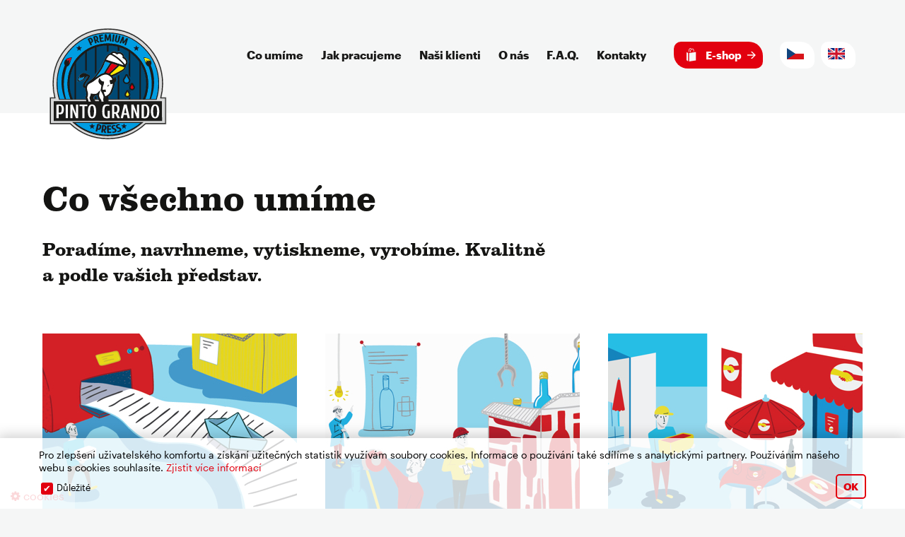

--- FILE ---
content_type: text/html; charset=utf-8
request_url: https://pintogrando.cz/what-we-can-do
body_size: 8617
content:
   

 



<!doctype html>
<html xmlns="http://www.w3.org/1999/xhtml">
	<head>
		<meta name="viewport" content="width=device-width, initial-scale=1,user-scalable=no,maximum-scale=1">
		<meta http-equiv="X-UA-Compatible" value="IE=EmulateIE9">
		
		<meta charset="utf-8" />
<meta name="viewport" content="width=device-width, initial-scale=1, maximum-scale=1" />
<link rel="shortcut icon" href="https://pintogrando.cz/sites/default/files/pintogrando_1_0.ico" type="image/vnd.microsoft.icon" />
<meta name="description" content="Naše specialita jsou gastro obaly: vyrábíme ubrousky, pivní tácky, eko misky i dárkové předměty. Potiskneme skoro cokoliv. Kvalitně a podle vašeho přání." />
<meta name="abstract" content="Naše specialita jsou gastro obaly: vyrábíme ubrousky, pivní tácky, eko misky i dárkové předměty. Potiskneme skoro cokoliv. Kvalitně a podle vašeho přání." />
<meta name="keywords" content="gastro obaly, potisk Praha, pivní tácky, dárkové předměty, eko misky, krabice potisk" />
<meta name="generator" content="Drupal 7 (http://drupal.org)" />
<link rel="canonical" href="https://pintogrando.cz/cs/what-we-can-do" />
<link rel="shortlink" href="https://pintogrando.cz/cs/what-we-can-do" />
		
		<title>Uděláme za vás skvělý první dojem | Pinto Grando</title>
		<style type="text/css" media="all">
@import url("https://pintogrando.cz/modules/system/system.base.css");
@import url("https://pintogrando.cz/modules/system/system.menus.css");
@import url("https://pintogrando.cz/modules/system/system.messages.css");
@import url("https://pintogrando.cz/modules/system/system.theme.css");
</style>
<style type="text/css" media="all">
@import url("https://pintogrando.cz/modules/field/theme/field.css");
</style>
<style type="text/css" media="screen">
@import url("https://pintogrando.cz/sites/all/modules/flexslider/assets/css/flexslider_img.css");
</style>
<style type="text/css" media="all">
@import url("https://pintogrando.cz/sites/default/files/less/less_demo.info.W5yLueFlHz7o8NimmSE56M3GpzQIBbVbRVsftSvzDXY.css");
@import url("https://pintogrando.cz/modules/node/node.css");
@import url("https://pintogrando.cz/modules/search/search.css");
@import url("https://pintogrando.cz/sites/default/files/less/styleCookie.Y40gx5hTQAKGxnIRRGC0e7tFBKFrRcvtOobx6TcliR0.css");
@import url("https://pintogrando.cz/modules/user/user.css");
@import url("https://pintogrando.cz/sites/all/modules/_basic/views/css/views.css");
@import url("https://pintogrando.cz/sites/all/modules/ckeditor/css/ckeditor.css");
</style>
<style type="text/css" media="all">
@import url("https://pintogrando.cz/sites/all/modules/_seo/ctools/css/ctools.css");
</style>
<style type="text/css" media="all">
@import url("https://pintogrando.cz/sites/all/themes/mytheme/_Addons/bootstrap/css/bootstrap.min.css");
@import url("https://pintogrando.cz/sites/default/files/less/style.8dL9Zh3-Ej5z4DhNngdOsSorVVmRzzCEZgqmrm-O140.css");
@import url("https://pintogrando.cz/sites/default/files/less/slick.dNXoJBISdP5-5O70wtEVofYEEvhzaZ8CrzYyr6a7K0I.css");
@import url("https://pintogrando.cz/sites/default/files/less/slick-theme.IjwEe39wbE-OVH4KEgL_9UekFCKrlot3NQeQq3tocnc.css");
@import url("https://pintogrando.cz/sites/all/themes/mytheme/css/font-awesome.min.css");
</style>
		<script type="text/javascript" src="https://pintogrando.cz/misc/jquery.js?v=1.4.4"></script>
<script type="text/javascript" src="https://pintogrando.cz/misc/jquery-extend-3.4.0.js?v=1.4.4"></script>
<script type="text/javascript" src="https://pintogrando.cz/misc/jquery.once.js?v=1.2"></script>
<script type="text/javascript" src="https://pintogrando.cz/misc/drupal.js?pswm9r"></script>
<script type="text/javascript" src="https://pintogrando.cz/sites/default/files/languages/cs_GPlSRY_fwAmNCWKj2vw7Eh5BflZuImL6JWKDdWaI2OU.js?pswm9r"></script>
<script type="text/javascript" src="https://pintogrando.cz/sites/all/themes/mytheme/_Addons/jquery/jquery-3.1.1.min.js?pswm9r"></script>
<script type="text/javascript" src="https://pintogrando.cz/sites/all/themes/mytheme/_Addons/bootstrap/js/bootstrap.min.js?pswm9r"></script>
<script type="text/javascript" src="https://pintogrando.cz/sites/all/themes/mytheme/js/slick.min.js?pswm9r"></script>
<script type="text/javascript" src="https://pintogrando.cz/sites/all/themes/mytheme/js/main.js?pswm9r"></script>
<script type="text/javascript">
<!--//--><![CDATA[//><!--
jQuery.extend(Drupal.settings, {"basePath":"\/","pathPrefix":"cs\/","ajaxPageState":{"theme":"mytheme","theme_token":"_AOMz5xHQ8lR2EjMujT_Cyf4HqZ02VaKLilVirbNook","js":{"misc\/jquery.js":1,"misc\/jquery-extend-3.4.0.js":1,"misc\/jquery.once.js":1,"misc\/drupal.js":1,"public:\/\/languages\/cs_GPlSRY_fwAmNCWKj2vw7Eh5BflZuImL6JWKDdWaI2OU.js":1,"sites\/all\/themes\/mytheme\/_Addons\/jquery\/jquery-3.1.1.min.js":1,"sites\/all\/themes\/mytheme\/_Addons\/bootstrap\/js\/bootstrap.min.js":1,"sites\/all\/themes\/mytheme\/js\/slick.min.js":1,"sites\/all\/themes\/mytheme\/js\/main.js":1},"css":{"modules\/system\/system.base.css":1,"modules\/system\/system.menus.css":1,"modules\/system\/system.messages.css":1,"modules\/system\/system.theme.css":1,"modules\/field\/theme\/field.css":1,"sites\/all\/modules\/flexslider\/assets\/css\/flexslider_img.css":1,"sites\/all\/modules\/less\/less_demo\/styles\/less_demo.info.css.less":1,"modules\/node\/node.css":1,"modules\/search\/search.css":1,"sites\/all\/modules\/sup_cookies\/styleCookie.less":1,"modules\/user\/user.css":1,"sites\/all\/modules\/_basic\/views\/css\/views.css":1,"sites\/all\/modules\/ckeditor\/css\/ckeditor.css":1,"sites\/all\/modules\/_seo\/ctools\/css\/ctools.css":1,"sites\/all\/themes\/mytheme\/_Addons\/bootstrap\/css\/bootstrap.min.css":1,"sites\/all\/themes\/mytheme\/css\/style.less":1,"sites\/all\/themes\/mytheme\/css\/slick.less":1,"sites\/all\/themes\/mytheme\/css\/slick-theme.less":1,"sites\/all\/themes\/mytheme\/css\/font-awesome.min.css":1}}});
//--><!]]>
</script>
		<link rel="stylesheet" type="text/css" href="https://fonts.googleapis.com/css?family=Source+Sans+Pro">
		<!-- Global site tag (gtag.js) - Google Analytics -->
<script async src="https://www.googletagmanager.com/gtag/js?id=UA-85593902-2"></script>
<script>
  window.dataLayer = window.dataLayer || [];
  function gtag(){dataLayer.push(arguments);}
  gtag('js', new Date());

  gtag('config', 'UA-85593902-2');
</script>

	</head>
	<body class="html not-front not-logged-in no-sidebars page-what-we-can-do i18n-cs">

		<div id='headCookieListCookies9dv5d9'></div>
		<header>
		<nav class="desktop wh hidden-xs hidden-sm">
		<div class="inner mw">
			<div class="left col-md-2 col-lg-2 ">
				<a href="/cs"><img src="/sites/all/themes/mytheme/imgs/pintogrando.svg"></a>
			</div>
			<div class="right col-md-10 col-lg-10 ">
				<div class="inner">
					<ul class=" "> 
						<li><a href="/cs/co-umime">Co umíme</a><li><a href="/cs/jak-pracujeme">Jak pracujeme</a><li><a href="/cs/nasi-klienti">Naši klienti</a><li><a href="/cs/o-nas">O nás</a><li><a href="/cs/faq">F.A.Q.</a><li><a href="/cs/kontakty">Kontakty</a>					</ul>
					<ul class=" shop ">
						<li><a href="https://pintogrando.cool-shop.eu/en"  target="_blank" ><img src="/sites/all/themes/mytheme/imgs/eshop.svg"> E-shop</a></li>						
					</ul> 
					<ul class="lang">
						<li><a href="/cs" ><img src="/sites/all/themes/mytheme/imgs/lang/cs.png" style="width: 24px;"></a></li>						
						<li><a href="/en" ><img src="/sites/all/themes/mytheme/imgs/lang/en.png" style="width: 24px;"></a></li>						
					</ul> 
				</div>
			</div>
			<div class="clearfix"></div>
		</div>
	</nav>
	<nav class="mobile  hidden-lg hidden-md ">
		<div class="menu wh">
			<div class="left col-xs-8 col-sm-8">
				<a href="/"><img src="/sites/all/themes/mytheme/imgs/pintogrando.svg"><span>Pinto Grando</span></a>
			</div>
			<div class="right col-xs-4 col-sm-4">
				<ul class="fe_mobile_menu">
						<li><a href="/cs" ><img src="/sites/all/themes/mytheme/imgs/lang/cs.png" style="width: 18px;"></a></li>						
						<li><a href="/en" ><img src="/sites/all/themes/mytheme/imgs/lang/en.png" style="width: 18px;"></a></li>						
						<li><button onclick="openMobileMenu();"><i class="fa fa-bars" aria-hidden="true"></i></button></li>						
				
				</ul>
			</div>
			<div class="clearfix"></div>
		</div>
		<div class="sliding-content">
			<div class="closeMenu" onclick="closeMobileMenu();"></div>
			<div class="Panel">
				<div class="lang-mobile">
					<ul >
						<li><a href="/cs" ><img src="/sites/all/themes/mytheme/imgs/lang/cs.png" style="width: 24px;"></a></li>						
						<li><a href="/en" ><img src="/sites/all/themes/mytheme/imgs/lang/en.png" style="width: 24px;"></a></li>						
					</ul>
				</div>
				<div class="inner">
					<div class="cl">

						<button onclick="closeMobileMenu();"><i class="fa fa-times" aria-hidden="true"></i></button>
					</div>

					<ul>
						<li><a href="/cs/co-umime">Co umíme</a><li><a href="/cs/jak-pracujeme">Jak pracujeme</a><li><a href="/cs/nasi-klienti">Naši klienti</a><li><a href="/cs/o-nas">O nás</a><li><a href="/cs/faq">F.A.Q.</a><li><a href="/cs/kontakty">Kontakty</a>						 						 <li  ><a href="javascript:void(0)" onclick="showCookuSUPBar('Menu');">Nastavení cookies</a></li>
					</ul>
					<ul class=" shop ">
						<li><a href="https://pintogrando.cool-shop.eu/en" target="_blank"  ><img src="/sites/all/themes/mytheme/imgs/eshop.svg"> E-shop</a></li>						
					</ul> 
				</div>
			</div>			
		</div>
	</nav>
</header>		
		
					<main class="main-content-wrapper">
			<div class="content mw">
    
      <div class="region region-content">
    	
<div class="PageCoUmime">
	<div class="SectionTitle">
		<h1>Co všechno umíme</h1>
		<h3>Poradíme, navrhneme, vytiskneme, vyrobíme. Kvalitně a&nbsp;podle vašich představ.</h3>
	</div>
<div>
	    

<div class="simpleTextUnder col-lg-4 col-md-4 col-sm-4">
	<div class="image"><a href="/co-umime/tiskneme/tiskneme-pro-vas"><div class="field field-name-field-obr-zek field-type-image field-label-hidden"><div class="field-items"><div class="field-item even"><img typeof="foaf:Image" src="https://pintogrando.cz/sites/default/files/styles/360x300/public/pg-illustrace_umime-tisk.jpg?itok=ZkibFqOa" alt="" /></div></div></div></a></div>
	<div class="title"><a href="/co-umime/tiskneme/tiskneme-pro-vas">Tiskneme</a></div>
	<div class="text">Vizitky, letáky, brožury i&nbsp;plakáty. A vlastně cokoliv, co zrovna potřebujete.</div>
	<div class="link"><a href="/co-umime/tiskneme/tiskneme-pro-vas">Více o&nbsp;tisku</a></div>
</div>    

<div class="simpleTextUnder col-lg-4 col-md-4 col-sm-4">
	<div class="image"><a href="/co-umime/vyrabime-potiskujeme-obaly/abyste-udelali-ten-spravny-prvni-dojem"><div class="field field-name-field-obr-zek field-type-image field-label-hidden"><div class="field-items"><div class="field-item even"><img typeof="foaf:Image" src="https://pintogrando.cz/sites/default/files/styles/360x300/public/pg-illustrace_umime-obaly_0.jpg?itok=5Beo-IXD" alt="" /></div></div></div></a></div>
	<div class="title"><a href="/co-umime/vyrabime-potiskujeme-obaly/abyste-udelali-ten-spravny-prvni-dojem">Vyrábíme (nejen) gastro obaly</a></div>
	<div class="text">Kelímky, misky, sáčky, ubrousky i&nbsp;pivní tácky. Kvalitně a&nbsp;vašemu produktu přímo na&nbsp;tělo.</div>
	<div class="link"><a href="/co-umime/vyrabime-potiskujeme-obaly/abyste-udelali-ten-spravny-prvni-dojem">Vyberte si z naší nabídky</a></div>
</div>    

<div class="simpleTextUnder col-lg-4 col-md-4 col-sm-4">
	<div class="image"><a href="co-umime/zajistime-reklamni-predmety/reklamni-predmety-nemusi-byt-nuda"><div class="field field-name-field-obr-zek field-type-image field-label-hidden"><div class="field-items"><div class="field-item even"><img typeof="foaf:Image" src="https://pintogrando.cz/sites/default/files/styles/360x300/public/pg-illustrace_umime-reklamnipredmety.jpg?itok=h99yGK9X" alt="" /></div></div></div></a></div>
	<div class="title"><a href="co-umime/zajistime-reklamni-predmety/reklamni-predmety-nemusi-byt-nuda">Dodáváme reklamní předměty</a></div>
	<div class="text">Pro vaše zákazníky, zaměstnance i&nbsp;obchodní partnery. Protože dobré vztahy dělají dobré přátele.</div>
	<div class="link"><a href="co-umime/zajistime-reklamni-predmety/reklamni-predmety-nemusi-byt-nuda">Vyberte si z naší nabídky</a></div>
</div>    

<div class="simpleTextUnder col-lg-4 col-md-4 col-sm-4">
	<div class="image"><a href="/co-umime/vyrabime-eko-misky/eko-misky"><div class="field field-name-field-obr-zek field-type-image field-label-hidden"><div class="field-items"><div class="field-item even"><img typeof="foaf:Image" src="https://pintogrando.cz/sites/default/files/styles/360x300/public/pg-illustrace_umime-ekomiska.jpg?itok=eX0DmlUU" alt="" /></div></div></div></a></div>
	<div class="title"><a href="/co-umime/vyrabime-eko-misky/eko-misky">Vyrábíme originální eko misky</a></div>
	<div class="text">Jsou z cukrové třtiny, pevné, odolné, a&nbsp;přesto naprosto ekologické.</div>
	<div class="link"><a href="/co-umime/vyrabime-eko-misky/eko-misky">Mám zájem o&nbsp;eko misky</a></div>
</div>    

<div class="simpleTextUnder col-lg-4 col-md-4 col-sm-4">
	<div class="image"><a href="co-umime/pivni-krabice-darkove-baleni/dulezite-neni-jen-uvnitr"><div class="field field-name-field-obr-zek field-type-image field-label-hidden"><div class="field-items"><div class="field-item even"><img typeof="foaf:Image" src="https://pintogrando.cz/sites/default/files/styles/360x300/public/pg-illustrace_umime-pivnikrabice.jpg?itok=TVfHwwLr" alt="" /></div></div></div></a></div>
	<div class="title"><a href="co-umime/pivni-krabice-darkove-baleni/dulezite-neni-jen-uvnitr">Navrhujeme dárková balení a&nbsp;krabice</a></div>
	<div class="text">Poradíme vám s&nbsp;designem, výběrem velikosti i&nbsp;s&nbsp;potiskem. A pak to pro vás komplet vyrobíme.</div>
	<div class="link"><a href="co-umime/pivni-krabice-darkove-baleni/dulezite-neni-jen-uvnitr">Více o&nbsp;dárkových baleních</a></div>
</div>    

<div class="simpleTextUnder col-lg-4 col-md-4 col-sm-4">
	<div class="image"><a href="/kontakty"><div class="field field-name-field-obr-zek field-type-image field-label-hidden"><div class="field-items"><div class="field-item even"><img typeof="foaf:Image" src="https://pintogrando.cz/sites/default/files/styles/360x300/public/pg-illustrace_umime-kontakt.jpg?itok=DSHzx3jc" alt="" /></div></div></div></a></div>
	<div class="title"><a href="/kontakty">Nenašli jste, co hledáte?</a></div>
	<div class="text">Nevadí, poradíme si s&nbsp;tím :-) Ozvěte se&nbsp;a&nbsp;společně vymyslíme, jak na&nbsp;to.</div>
	<div class="link"><a href="/kontakty">Napište nám</a></div>
</div><div class="clearfix"></div>

<div class="BottomQuestingLinks">
		<h4>Konkrétní ukázky naší práce řeknou víc než tisíc slov. Podívejte se, co už jsme komu udělali.</h4>
</div>
                 
	<div class="instagram">
			<div class="inner">
				<div class="sl Main1 col-lg-5 col-md-5 col-xs-12 col-sm-5 sl1">
					<div class="col-lg-12 col-md-12 col-sm-12 col-xs-12 one">  <img src="https://pintogrando.cz/sites/default/files/styles/460x460/public/N31_37956313_259581244874788_2387761715019251712_n.jpg%3F_nc_ht%3Dscontent.cdninstagram.com?itok=KFLslIGA"></div>
					<div class="col-lg-7 rightP col-md-7 col-sm-7 col-xs-12 two">  <img src="https://pintogrando.cz/sites/default/files/styles/460x460/public/N31_37754461_2149978698407657_4111001764969316352_n.jpg%3F_nc_ht%3Dscontent.cdninstagram.com?itok=ESb54Ocq"></div>
					<div class="col-lg-5 col-md-5 col-sm-5 col-xs-12 three">  <img src="https://pintogrando.cz/sites/default/files/styles/460x460/public/N31_37427851_267590127167398_2952453853204709376_n.jpg%3F_nc_ht%3Dscontent.cdninstagram.com?itok=43ofRsRy"></div>
					<div class="clearfix"></div>
				</div>			
				<div class="sl Main2 col-lg-7 col-md-7 col-sm-7 col-xs-12 sl2">				 
						<div class="col-lg-5 col-md-5 col-sm-5 col-xs-12 One">  
							<img src="https://pintogrando.cz/sites/default/files/styles/460x460/public/N31_33172013_578222735874084_9200478860439715840_n.jpg%3F_nc_ht%3Dscontent.cdninstagram.com?itok=Hl2--07e">
							<img src="https://pintogrando.cz/sites/default/files/styles/460x460/public/N31_32307797_206134956666734_5126196218287882240_n.jpg%3F_nc_ht%3Dscontent.cdninstagram.com?itok=KZgYBxsO">
						</div>
						<div class="col-lg-7 noPa col-md-7 col-sm-7 col-xs-12 Two">
							<img src="https://pintogrando.cz/sites/default/files/styles/460x460/public/N31_32082836_852934304895844_3442646248882962432_n.jpg%3F_nc_ht%3Dscontent.cdninstagram.com?itok=cZoLnJTC"><div class="col-lg-6 rightP col-md-6 col-sm-6 col-xs-12">  <img src="https://pintogrando.cz/sites/default/files/styles/460x460/public/N31_31983059_1956914164321122_8332026972720857088_n.jpg%3F_nc_ht%3Dscontent.cdninstagram.com?itok=AOdmIzGu"></div><div class="col-lg-6 leftP col-md-6 col-sm-6 col-xs-12">  <img src="https://pintogrando.cz/sites/default/files/styles/460x460/public/N31_32151017_175594503146992_5773999607193272320_n.jpg%3F_nc_ht%3Dscontent.cdninstagram.com?itok=W5-6ekFC"></div>

						<div class="clearfix"></div></div>
						<div class="clearfix"></div>
				 
					<div class="logo hidden-xs">
						<div class="logo"><img src="/sites/all/themes/mytheme/imgs/instagramLogo.png">Více na našem Instagramu Pinto Grando
						 
							<a href="https://www.instagram.com/pintograndocz/" target="_blank" >Sledujte nás</a>
						</div>
	 		
					</div>
				</div>	
				<div class="clearfix"></div>		
			</div>
				<div class="logo hidden-md hidden-sm hidden-lg">
						<div class="logo"><img src="/sites/all/themes/mytheme/imgs/instagramLogo.png">Více na našem Instagramu Pinto Grando
						 
							<a href="https://www.instagram.com/pintograndocz/" target="_blank" >Sledujte násSledujte nás</a>
						</div>
	 		
					</div>
	</div>
 
                  <div class="BottomQuestingLinks">
		<h4>Klienti pro nás nejsou jen číslo. Preferujeme kvalitu a&nbsp;osobní přístup. Podívejte se, jak na&nbsp;to jdeme.</h4>
	</div>
	 <div class="view view-co-umime-blok-klienti view-id-co_umime_blok_klienti view-display-id-block view-dom-id-4ff6303b89c5b5d7a924d4df82d9d80c">
        
  
  
      <div class="view-content">
      <div class="block">
 
      
  <div class="views-field views-field-nothing">        <span class="field-content"><div class="simpleTextUnder col-lg-3 col-md-3 col-sm-3">
	<div class="image"><a href="/cs/node/114"><img typeof="foaf:Image" src="https://pintogrando.cz/sites/default/files/styles/260x182/public/pg-klient_veolia.jpg?itok=bdt-Wr0P" alt="" /></a></div>
	<div class="title"><a href="/cs/node/114">Veolia</a></div>
	<div class="text">We are not only “the package company” any more. We can make original gift baskets and parcels</div>
	<div class="link"><a href="/cs/node/114">More information</a></div>
</div></span>  </div> 
 
      
  <div class="views-field views-field-nothing">        <span class="field-content"><div class="simpleTextUnder col-lg-3 col-md-3 col-sm-3">
	<div class="image"><a href="/cs/node/113"><img typeof="foaf:Image" src="https://pintogrando.cz/sites/default/files/styles/260x182/public/pg-klient_parkys.jpg?itok=vCNA3Hc8" alt="" /></a></div>
	<div class="title"><a href="/cs/node/113">Kostelecké uzeniny and Parky&#039;s</a></div>
	<div class="text">One never forgets one's first client. And Kostelecké uzeniny with their Parky’s have been with us since its launch.</div>
	<div class="link"><a href="/cs/node/113">More information</a></div>
</div></span>  </div> 
 
      
  <div class="views-field views-field-nothing">        <span class="field-content"><div class="simpleTextUnder col-lg-3 col-md-3 col-sm-3">
	<div class="image"><a href="/cs/node/112"><img typeof="foaf:Image" src="https://pintogrando.cz/sites/default/files/styles/260x182/public/pg-klient_vegggo.jpg?itok=FFqMrosh" alt="" /></a></div>
	<div class="title"><a href="/cs/node/112">Vegg Go</a></div>
	<div class="text">We have been with Vegg Go since the very beginning. And we are happy for that, as it is the long-term relationship what brings forth the best things.</div>
	<div class="link"><a href="/cs/node/112">More information</a></div>
</div></span>  </div> 
 
      
  <div class="views-field views-field-nothing">        <span class="field-content"><div class="simpleTextUnder col-lg-3 col-md-3 col-sm-3">
	<div class="image"><a href="/cs/node/108"><img typeof="foaf:Image" src="https://pintogrando.cz/sites/default/files/styles/260x182/public/pg-klient_cacao.jpg?itok=GKYrhokV" alt="" /></a></div>
	<div class="title"><a href="/cs/node/108">Cacao</a></div>
	<div class="text">They trust us in Cacao – that is why they have entrusted us with complex care of their packages and printed materials.</div>
	<div class="link"><a href="/cs/node/108">More information</a></div>
</div></span>  </div> 
<div class="clearfix"></div>
</div>    </div>
  
  
  
  
  
  
</div>
	
		<div class="clearfix"></div>
	
	  </div>
</div>		</main>
			

		<footer>
	<div class="mw">
		<div class="boxes">			
			<div class="  col-lg-8 col-md-8 col-sm-8 col-xs-12">
				<div class="sect sect1 col-lg-3 col-md-3 col-sm-3 col-xs-12">
					<h4>Více o nás</h4>
					<ul class=" "> 
						<li><a href="/cs/jak-pracujeme">Jak pracujeme</a><li><a href="/cs/o-nas">O nás</a><li><a href="/cs/faq">Časté dotazy</a><li><a href="https://pintogrando.cool-shop.eu/">E-shop</a><li><a href="/cs/kontakty">Kontakty</a>					</ul>
									</div>
				<div class="sect sect2 col-lg-4 col-md-4 col-sm-4 col-xs-12">
					<h4>Co umíme</h4>
					<ul class=" "> 
					<li><a href="/cs/node/28">Tisk</a><li><a href="/cs/node/27">Gastro obaly</a><li><a href="/cs/node/87">Reklamní předměty</a><li><a href="/cs/node/86">Eko misky</a><li><a href="/cs/node/81">Dárková balení a krabice</a>
						 </ul>
									</div>
				<div class="sect sect3 col-lg-5 col-md-5 col-sm-5 col-xs-12">
					<h4>Případové studie</h4>
					<ul class=" "> 
					<li><a href="/cs/node/22">VEOLIA</a><li><a href="/cs/node/23">Kostelecké uzeniny</a><li><a href="/cs/node/77">Vegg Go</a><li><a href="/cs/node/78">CACAO</a>
						 </ul>
									</div>
				<div class="clearfix"></div>
			</div>
			<div class="  col-lg-4 col-md-4 col-sm-4 col-xs-12">
				<div class="sect sect4 last  ">
					<h4>Rychlý kontakt</h4>
					<ul>
						<li>FalbeTrade s.r.o.</li>
						<li>Holandská 40</li>
						<li>101 00 Praha - Vršovice</li>					
					</ul>
					<ul class="dva">
						<li>IČO: 04936175</li>
						<li>Telefon: +420 777 723 171</li>
						<li>E-mail: info@pintogrando.cz</li>					
					</ul>
					<div class="icons">
						<a href="" target="_blank" class="hide"><img src="/sites/all/themes/mytheme/imgs/googleplus.svg"></a>
						<a href="" target="_blank" class="hide" ><img src="/sites/all/themes/mytheme/imgs/linkedin.svg"></a>
						<a href="https://www.instagram.com/pintograndocz/" target="_blank" ><img src="/sites/all/themes/mytheme/imgs/instagram.svg"></a>
						<a href="https://www.facebook.com/PintoGrandoCZ/" target="_blank"><img src="/sites/all/themes/mytheme/imgs/facebook.svg"></a>
					</div>
					 
				</div>
			</div>
			<div class="clearfix"></div>
		</div>
		<div class="cr">
			<span>© 2026 <b>Pinto Grando</b></span> <span class="icon"><span class="jedna"></span><span class="dva"></span><span class="tri"></span></span> <span>Uděláme za vás skvělý první dojem.		</span>
		</div>
	</div>
</footer>		<button onclick="SCrollTop()" title="Nahoru" class="ScrollTopButton"> </button>

		<script>



		 function setCookie(params) {
		    var name            = params.name,
		    value           = params.value,
		    expireDays      = params.days,
		    expireHours     = params.hours,
		    expireMinutes   = params.minutes,
		    expireSeconds   = params.seconds;
		    var expireDate = new Date();
		    if (expireDays) {
		        expireDate.setDate(expireDate.getDate() + expireDays);
		    }
		    if (expireHours) {
		        expireDate.setHours(expireDate.getHours() + expireHours);
		    }
		    if (expireMinutes) {
		        expireDate.setMinutes(expireDate.getMinutes() + expireMinutes);
		    }
		    if (expireSeconds) {
		        expireDate.setSeconds(expireDate.getSeconds() + expireSeconds);
		    }
		    document.cookie = name +"="+ escape(value) +
		    ";domain="+ window.location.hostname +
		    ";path=/"+
		    ";expires="+expireDate.toUTCString();
		}
		function deleteCookie(name) {
		    setCookie({name: name, value: "", seconds: 0.01});
		}

		</script>
		<div class="CookieInfoButton"><a href="javascript:void(0)" onclick="showCookuSUPBar();"><i class="fa fa-cog"></i> cookies</a>	</div>
		<div class="cookieBanner shadow  bottomBar   show open">
		  <div class="bg"></div>
		  <div class="inner">
		    <div class="in">
		      <div class=" LftPanC">
		        <span>Pro zlepšení uživatelského komfortu a získání užitečných statistik využívám soubory cookies. Informace o používání také sdílíme s analytickými partnery. Používáním našeho webu s cookies souhlasíte.  <button onclick='ToggleCookieInfo()' class='clCook'>Zjistit více informací</button></span>
		        <div class="inputits col-xs-9 col-sm-10 col-lg-10 col-md-10 "><div class="inputGr">
				        	<input class="CookieInputAllClasses" setValue="set" type="checkbox" id="importantCookies"   checked='checked'    disabled='disabled' >
				        	<label for="importantCookies">Důležité</label>
				        </div></div>
		        <div class="col-xs-3 col-sm-2 col-lg-2 col-md-2 submiPant"><button class="souhlasim " onclick="agreeCookieSUP()">OK</button>
			     <span class="doneWorker"><i class="fa fa-check"></i></span>
			     </div>
		      </div><div class="clearfix"></div>
		    </div>
		    <div class="clearfix"></div>
		  </div>
		</div><div class="CKoVeroverlay " onclick="ToggleCookieInfo()"></div>
		<div class="CookieCTextPane  ">
			<div class="inCOk">
				<div class="UpP">
					<div class="Innr">
						<h5>Informace i Cookies</h5>
						<button onclick="ToggleCookieInfo()" class="clCook"><i class="fa fa-times"></i></button>
					</div>
				</div>
				<div class="TCok"> 
					<div class="CookieTermmsloader"></div>
				</div>
			</div>
		</div>


		<script>

		 


			function showCookuSUPBar(data = ""){
				if(data == "Menu"){ 
					if($("header nav.mobile .menu.wh").hasClass("slideLeft")){					
						closeMobileMenu();
						console.log();
					}
				}
				$(".cookieBanner").addClass("open");
			}
			function hideCookuSUPBar(data = ""){ 
				$(".cookieBanner").removeClass("open");
			}
			function removeCookies(){ deleteCookie("firstStart");  
				  deleteCookie("lastUpCook");
				  deleteCookie("DismissCookieBar"); 
				  $(".CookieInputAllClasses").each(function(){ 
					 deleteCookie( $(this).attr("id"));  
				  });

				 
				//$("body").addClass("cookieRefreshPage");
			}
			function ToggleCookieInfo(){ 
				$.post("/sup-cookies/load-cookie-text", {language:  "cs"}, function(data) {
 					$(".CookieCTextPane .inCOk .TCok").html(data); 

 					$(".CookieCTextPane").toggleClass("scrollUp"); 
			    	$(".CKoVeroverlay").toggleClass("show");
 				});		   
			}
			function updateHeader(){
				
				$.get("/sup-cookies/update-header", function(data) {  			
					$("#headCookieListCookies9dv5d9").html(data);  
 				});
			}
			$(window).scroll(function(){
				if($(this).scrollTop()>250 ){
					if($(".cookieBanner .inner .souhlasim").attr("onclick") == "agreeCookieSUP()"){
						$(".cookieBanner .inner .souhlasim").click();
					}
				}
			});
			function UpdateCookieSUP(){
				removeCookies();
				agreeCookieSUP();
			}
			function closeCookie(){

			}
			function doneWorkerLoader(type){
				var btn = $(".cookieBanner .inner .souhlasim");
				var loader = $(".cookieBanner .inner .doneWorker");
				if(type=="show"){
					btn.addClass("hide");
					loader.addClass("show");
				}
				if(type=="hide"){
					btn.removeClass("hide");
					loader.removeClass("show");			
				}
			}
			function agreeCookieSUP(){
				$("body").addClass("cookieRefreshPage");
				doneWorkerLoader("show");

				createCookieSubmit();

				$(".cookieBanner .inner .souhlasim").text("Uložit");
				$(".cookieBanner .inner .souhlasim").attr("onclick","UpdateCookieSUP()");
				setTimeout(function() {
					doneWorkerLoader("hide");
 				}, 600);
 				updateHeader();

 				 
			}
			function createCookieSubmit(){ 
				setCookie({name: "firstStart", value: "1", minutes: 2629744});
				setCookie({name: "lastUpCook", value: "1528748900", minutes: 2629744}); 
				setCookie({name: "DismissCookieBar", value: "dpbi22sv8sdsda", minutes: 2629744});
				$(".CookieInputAllClasses:checked").each(function(){
					setCookie({name: $(this).attr("id"), value: $(this).attr("setValue"), minutes: 2629744});
				});
					setTimeout(function() {
 						hideCookuSUPBar();
 					}, 300);
			
				
			

		} 
		</script>
				 
	</body>
</html>

<script type="text/javascript">
	$(window).ready(function() { 
		 fixHeight('.simpleTextUnder:not(.dt1):not(.dt2)');
			fixHeight('.simpleTextUnder.dt1');
			fixHeight('.simpleTextUnder.dt2');
		setTimeout(function() {
			fixHeight('.simpleTextUnder:not(.dt1):not(.dt2)');
			fixHeight('.simpleTextUnder.dt1');
			fixHeight('.simpleTextUnder.dt2');
		}, 800);

	});
	$(document).ready(function() {
		

		if($(window).scrollTop()>300){
			$('.ScrollTopButton').addClass('show');
		}else{
			$('.ScrollTopButton').removeClass('show');
		}
		DesktopHeaderScrollEffect();
		
	});
	$(window).resize(function() {
		fixHeight('.simpleTextUnder:not(.dt1):not(.dt2)');	
			fixHeight('.simpleTextUnder.dt1');
			fixHeight('.simpleTextUnder.dt2');
	});
	$(window).scroll(function( ) {
		if($(window).scrollTop()>300){
			$('.ScrollTopButton').addClass('show');
		}else{
			$('.ScrollTopButton').removeClass('show');
		}
		DesktopHeaderScrollEffect();
	});

</script>




 

--- FILE ---
content_type: text/css
request_url: https://pintogrando.cz/sites/default/files/less/less_demo.info.W5yLueFlHz7o8NimmSE56M3GpzQIBbVbRVsftSvzDXY.css
body_size: 626
content:
/**
 * This was copied from twitter bootstrap's mixins.less and given a slight
 * modification to make it a parametric mixin to hide from CSS output.
 * 
 * Look at these locations for more information:
 *   http://lesscss.org/#-parametric-mixins
 */
/**
 * The following variables defined in less_demo.info:
 *   @gradient_start
 *   @gradient_end
 *   @text_glow
 */
#less_demo_gradient {
  *zoom: 1;
  background-color: #055a8e;
  background-image: -moz-linear-gradient(top, #0779bf 0%, #055a8e 100%);
  background-image: -ms-linear-gradient(top, #0779bf 0%, #055a8e 100%);
  background-image: -o-linear-gradient(top, #0779bf 0%, #055a8e 100%);
  background-image: -webkit-gradient(linear, left top, left bottom, color-stop(0, #0779bf), color-stop(1, #055a8e));
  background-image: -webkit-linear-gradient(top, #0779bf 0%, #055a8e 100%);
  background-image: linear-gradient(top, #0779bf 0%, #055a8e 100%);
  font-family: Arial, Helvetica, sans-serif;
  font-size: 80px;
  text-shadow: 0 0 0 transparent, 0 0 10px #0000ff;
  text-align: center;
}
#less_demo_gradient:before,
#less_demo_gradient:after {
  display: table;
  content: "";
  line-height: 0;
}
#less_demo_gradient:after {
  clear: both;
}
#less_demo_gradient a {
  color: #008000;
}
#less_demo_gradient .less_demo_logo {
  background: transparent url(/sites/all/modules/less/less_demo/images/logo.png) center center no-repeat;
  height: 200px;
}
@media only screen and (max-width: 960px) {
  #less_demo_gradient .less_demo_logo {
    float: left;
    width: 199px;
  }
}
@media only screen and (max-width: 960px) {
  #less_demo_gradient p {
    float: left;
  }
}
#less_demo_gradient .less_demo_logo:after {
  display: block;
  content: token("Site name from token in .less file: [site:name]");
  font-size: 20px;
}


--- FILE ---
content_type: text/css
request_url: https://pintogrando.cz/sites/default/files/less/styleCookie.Y40gx5hTQAKGxnIRRGC0e7tFBKFrRcvtOobx6TcliR0.css
body_size: 2224
content:
/*
Corkery
*/
.cookieBanner {
  z-index: 17;
  position: fixed;
  width: 100%;
  bottom: 0;
  left: 0;
  text-align: center;
  padding: 5px 0;
  background: rgba(255, 255, 255, 0.78);
  margin: auto;
  border-top: 0px solid;
  color: #000000;
  -webkit-transition: all 0.3s ease-in-out;
  -moz-transition: all 0.3s ease-in-out;
  -ms-transition: all 0.3s ease-in-out;
  -o-transition: all 0.3s ease-in-out;
  transition: all 0.3s ease-in-out;
  -webkit-transition: all .300s;
  -moz-transition: all .300s;
  -ms-transition: all .300s;
  -o-transition: all .300s;
  transition: all .300s;
  -webkit-transform: translateY(110%);
  -moz-transform: translateY(110%);
  -ms-transform: translateY(110%);
  -o-transform: translateY(110%);
  transform: translateY(110%);
}
.cookieBanner.shadow {
  -webkit-box-shadow: 0px 0px 18px 3px rgba(0, 0, 0, 0.2);
  -moz-box-shadow: 0px 0px 18px 3px rgba(0, 0, 0, 0.2);
  box-shadow: 0px 0px 18px 3px rgba(0, 0, 0, 0.2);
}
.cookieBanner.scrollUp {
  -webkit-transition: all 0.5s ease-out;
  -moz-transition: all 0.5s ease-out;
  -ms-transition: all 0.5s ease-out;
  -o-transition: all 0.5s ease-out;
  transition: all 0.5s ease-out;
  -webkit-transform: translateY(-100px);
  -moz-transform: translateY(-100px);
  -ms-transform: translateY(-100px);
  -o-transform: translateY(-100px);
  transform: translateY(-100px);
}
.cookieBanner.topBar {
  top: 0px;
}
.cookieBanner.open:not(.scrollUp) {
  -webkit-transition: all .300s;
  -moz-transition: all .300s;
  -ms-transition: all .300s;
  -o-transition: all .300s;
  transition: all .300s;
  -webkit-transform: translateY(0);
  -moz-transform: translateY(0);
  -ms-transform: translateY(0);
  -o-transform: translateY(0);
  transform: translateY(0);
}
.cookieBanner.bottomBar {
  bottom: 0px;
}
.cookieBanner .in {
  text-align: left;
  padding-bottom: 5px;
  padding-top: 10px;
  max-width: 1200px;
  padding-left: 15px;
  padding-right: 15px;
  margin: auto;
}
.cookieBanner a {
  text-decoration: underline;
  color: #e2000f;
}
.cookieBanner .inner .submiPant {
  text-align: right;
}
@media screen and (max-width: 768px) {
  .cookieBanner .inner .LftPanC,
  .cookieBanner .inner .submiPant {
    padding: 0;
  }
  .cookieBanner .inner .submiPant {
    padding-top: 5px;
    text-align: right;
  }
}
.cookieBanner .inner .inputits {
  padding: 0;
}
.cookieBanner .inner .inputGr {
  -webkit-user-select: none;
  -moz-user-select: none;
  -ms-user-select: none;
  user-select: none;
  line-height: 29px;
  display: inline-block;
  margin-right: 5px;
  padding: 5px;
  font-size: 13px;
  padding-left: 0;
}
@media screen and (max-width: 768px) {
  .cookieBanner .inner .inputGr {
    font-size: 12px;
    padding-bottom: 0;
    line-height: 20px;
  }
}
.cookieBanner .inner .inputGr input[type=checkbox] + label {
  display: block;
  margin: 0 0.2em;
  cursor: pointer;
}
.cookieBanner .inner .inputGr input[type=checkbox] {
  display: none;
}
.cookieBanner .inner .inputGr input[type=checkbox] + label:before {
  content: "\2714";
  border: 2px solid #e2000f;
  border-radius: 3px;
  display: inline-block;
  width: 17px;
  line-height: 8px;
  height: 17px;
  padding-left: 3px;
  text-align: center;
  padding-bottom: 0;
  margin-right: 5px;
  vertical-align: middle;
  color: transparent;
  transition: .2s;
  padding: 2px 1px;
}
.cookieBanner .inner .inputGr input[type=checkbox] + label:active:before {
  transform: scale(0);
}
.cookieBanner .inner .inputGr input[type=checkbox]:checked + label:before {
  background-color: #e2000f;
  border-color: #e2000f;
  color: #fff;
}
.cookieBanner .inner .inputGr input[type=checkbox]:disabled + label:before {
  transform: scale(1);
  border-color: #e2000f;
}
.cookieBanner .inner .inputGr input[type=checkbox]:checked:disabled + label:before {
  transform: scale(1);
  background-color: #e2000f;
  border-color: #e2000f;
}
.cookieBanner .inner span {
  display: block;
  line-height: 18px;
  font-size: 14px;
}
@media screen and (max-width: 768px) {
  .cookieBanner .inner span {
    font-size: 12px;
  }
}
.cookieBanner .inner span button {
  border: 0px solid;
  color: #e2000f;
  background: transparent;
  padding: 0;
  font-weight: 300;
}
.cookieBanner .inner .small {
  font-size: 12px;
}
.cookieBanner .inner button {
  -webkit-transition: all .300s;
  -moz-transition: all .300s;
  -ms-transition: all .300s;
  -o-transition: all .300s;
  transition: all .300s;
  padding: 3px 9px;
  outline: none;
  border-radius: 5px;
  text-decoration: none;
  font-size: 14px;
  background: transparent;
  font-weight: bold;
  line-height: 18px;
  display: table-cell;
  text-align: center;
  color: white;
  border: 0px solid;
  color: #e2000f;
  border: 2px solid #e2000f;
}
.cookieBanner .inner .doneWorker {
  -webkit-transition: all .300s;
  -moz-transition: all .300s;
  -ms-transition: all .300s;
  -o-transition: all .300s;
  transition: all .300s;
  padding: 0px 9px;
  outline: none;
  border-radius: 5px;
  text-decoration: none;
  font-size: 14px;
  background: transparent;
  line-height: 22px;
  display: table-cell;
  color: #e2000f;
  border: 0px solid;
  display: inline-block;
  width: 100px;
  line-height: 30px;
  height: 30px;
  text-align: center;
  font-size: 20px;
  display: none;
  /* button full */
}
@media screen and (max-width: 768px) {
  .cookieBanner .inner .doneWorker {
    width: 100%;
  }
}
.cookieBanner .inner .doneWorker.show {
  display: inline-block;
}
.cookieBanner .inner .souhlasim {
  display: inline-block;
  line-height: 25px;
}
@media screen and (max-width: 768px) {
  .cookieBanner .inner .souhlasim {
    width: 100%;
  }
}
.cookieBanner .inner .souhlasim.hide {
  display: none;
}
.cookieBanner .inner .nesouhlasim {
  display: inline-block;
  color: #e2000f;
  background: transparent;
}
.CookieInfoButton {
  z-index: 16;
  position: fixed;
  overflow: hidden;
  bottom: 0;
  left: 0px;
}
.CookieInfoButton a,
.CookieInfoButton a:hover {
  background: rgba(255, 255, 255, 0.3);
  display: block;
  padding: 10px 15px;
  text-decoration: none !important;
  color: rgba(226, 0, 15, 0.6899999999999999);
}
@media screen and (max-width: 992px) {
  .CookieInfoButton {
    display: none;
  }
}
.CookiesSUPPageMod .content {
  line-height: 25px;
}
.CookiesSUPPageMod .content h1,
.CookiesSUPPageMod .content h2,
.CookiesSUPPageMod .content h3,
.CookiesSUPPageMod .content h4,
.CookiesSUPPageMod .content h5 {
  margin: 0;
  padding: 0;
  margin-bottom: 15px;
  margin-top: 30px;
}
.CookiesSUPPageMod .content strong {
  font-weight: bold;
}
@keyframes spinCookiesSUO {
  0% {
    transform: rotate(0deg);
  }
  100% {
    transform: rotate(360deg);
  }
}
.CookieCTextPane {
  position: fixed;
  left: 50%;
  top: 50%;
  overflow: hidden;
  padding-top: 15px;
  width: 80%;
  height: 80%;
  z-index: 19;
  max-width: 800px;
  max-height: 800px;
  background: #ffffff;
  color: #000000;
  padding-top: 50px;
  -webkit-transition: all 0.3s ease-in-out;
  -moz-transition: all 0.3s ease-in-out;
  -ms-transition: all 0.3s ease-in-out;
  -o-transition: all 0.3s ease-in-out;
  transition: all 0.3s ease-in-out;
  -webkit-transform: translate(-50%, 120%);
  -moz-transform: translate(-50%, 120%);
  -ms-transform: translate(-50%, 120%);
  -o-transform: translate(-50%, 120%);
  transform: translate(-50%, 120%);
}
@media screen and (max-width: 768px) {
  .CookieCTextPane {
    width: 100%;
    height: 100%;
    max-width: none;
    max-height: none;
  }
}
.CookieCTextPane.scrollUp {
  -webkit-transition: all 0.4s ease-out;
  -moz-transition: all 0.4s ease-out;
  -ms-transition: all 0.4s ease-out;
  -o-transition: all 0.4s ease-out;
  transition: all 0.4s ease-out;
  -webkit-transform: translate(-50%, -50%);
  -moz-transform: translate(-50%, -50%);
  -ms-transform: translate(-50%, -50%);
  -o-transform: translate(-50%, -50%);
  transform: translate(-50%, -50%);
}
.CookieCTextPane .inCOk {
  max-height: 100%;
  overflow: auto;
}
.CookieCTextPane .inCOk .CookieTermmsloader {
  border: 8px solid #ffffff;
  border-top: 8px solid #e2000f;
  border-radius: 50%;
  width: 60px;
  height: 60px;
  animation: spinCookiesSUO 2s linear infinite;
  position: absolute;
  left: 50%;
  top: 50%;
  margin-left: -30px;
  margin-top: -30px;
}
.CookieCTextPane .inCOk .cookTable {
  max-width: 100%;
  overflow-x: auto;
  margin-top: 15px;
}
.CookieCTextPane .inCOk .cookTable table td {
  border: 1px solid #a2a2a2;
  padding: 5px;
  font-size: 13px;
}
.CookieCTextPane .inCOk .UpP {
  padding-left: 30px;
  padding-right: 30px;
  position: absolute;
  top: 0px;
  line-height: 50px;
  height: 50px;
  left: 0;
  width: 100%;
  background: #e2000f;
}
.CookieCTextPane .inCOk .UpP .Innr {
  max-width: 1200px;
  margin: auto;
  position: relative;
}
.CookieCTextPane .inCOk .UpP h5 {
  font-weight: bold;
  padding: 0;
  margin: 0;
  line-height: 50px;
  font-size: 18px;
  color: #ffffff;
}
.CookieCTextPane .inCOk .UpP button {
  outline: none;
  position: absolute;
  right: 0;
  top: 0;
  line-height: 50px;
  font-size: 20px;
  background: transparent;
  border: 0px solid;
  color: #fff;
}
.CookieCTextPane .inCOk .TCok {
  max-width: 1200px;
  margin: auto;
  padding: 30px;
  padding-top: 0px;
}
.CookieCTextPane .inCOk .TCok h1,
.CookieCTextPane .inCOk .TCok strong {
  color: #e2000f;
}
.CKoVeroverlay {
  position: fixed;
  bottom: 0;
  left: 0;
  z-index: 17;
  display: none;
  width: 100%;
  height: 100%;
  background: rgba(0, 0, 0, 0);
  visibility: hidden;
  -webkit-transition: all .5s ;
  -moz-transition: all .5s ;
  -ms-transition: all .5s ;
  -o-transition: all .5s ;
  transition: all .5s ;
}
@media screen and (max-width: 768px) {
  .CKoVeroverlay {
    display: none;
  }
}
.CKoVeroverlay.show {
  background: rgba(0, 0, 0, 0.24);
  -webkit-transition: all .5s ;
  -moz-transition: all .5s ;
  -ms-transition: all .5s ;
  -o-transition: all .5s ;
  transition: all .5s ;
  visibility: visible;
}


--- FILE ---
content_type: text/css
request_url: https://pintogrando.cz/sites/default/files/less/style.8dL9Zh3-Ej5z4DhNngdOsSorVVmRzzCEZgqmrm-O140.css
body_size: 8987
content:
@font-face {
  font-family: 'Graphik Web';
  src: url(/sites/all/themes/mytheme/fonts/Graphik-Bold-Web.eot);
  src: url(/sites/all/themes/mytheme/fonts/Graphik-Bold-Web.eot?#iefix) format('embedded-opentype'), url(/sites/all/themes/mytheme/fonts/Graphik-Bold-Web.woff2) format('woff2'), url(/sites/all/themes/mytheme/fonts/Graphik-Bold-Web.woff) format('woff');
  font-weight: bold;
  font-style: normal;
  font-stretch: normal;
}
.Graphik-Bold-Web {
  font-family: 'Graphik Web';
  font-weight: 700;
  font-style: normal;
  font-stretch: normal;
}
@font-face {
  font-family: 'Graphik Web';
  src: url(/sites/all/themes/mytheme/fonts/Graphik-Regular-Web.eot);
  src: url(/sites/all/themes/mytheme/fonts/Graphik-Regular-Web.eot?#iefix) format('embedded-opentype'), url(/sites/all/themes/mytheme/fonts/Graphik-Regular-Web.woff2) format('woff2'), url(/sites/all/themes/mytheme/fonts/Graphik-Regular-Web.woff) format('woff');
  font-weight: 400;
  font-style: normal;
  font-stretch: normal;
}
@font-face {
  font-family: 'URW';
  src: url(/sites/all/themes/mytheme/fonts/URWpp_ClarendonURW-Bol.otf);
  font-weight: 400;
  font-style: normal;
  font-stretch: normal;
}
.Graphik-Regular-Web {
  font-family: 'Graphik Web';
  font-weight: 400;
  font-style: normal;
  font-stretch: normal;
}
html,
body,
div,
span,
applet,
object,
iframe,
h1,
h2,
h3,
h4,
h5,
h6,
p,
blockquote,
pre,
a,
abbr,
acronym,
address,
big,
cite,
code,
del,
dfn,
em,
img,
ins,
kbd,
q,
s,
samp,
small,
strike,
strong,
sub,
sup,
tt,
var,
b,
u,
i,
center,
dl,
dt,
dd,
ol,
ul,
li,
fieldset,
form,
label,
legend,
table,
caption,
tbody,
tfoot,
thead,
tr,
th,
td,
article,
aside,
canvas,
details,
embed,
figure,
figcaption,
footer,
header,
hgroup,
menu,
nav,
output,
ruby,
section,
summary,
time,
mark,
audio,
video {
  margin: 0;
  padding: 0;
  border: 0;
  font-size: 100%;
  font: inherit;
  vertical-align: baseline;
  -webkit-font-smoothing: antialiased;
}
article,
aside,
details,
figcaption,
figure,
footer,
header,
hgroup,
menu,
nav,
section,
main {
  display: block;
}
body {
  width: 100%;
  overflow-x: hidden;
  line-height: 1;
  color: #000;
}
ol,
ul {
  list-style: none;
}
blockquote,
q {
  quotes: none;
}
blockquote:before,
blockquote:after,
q:before,
q:after {
  content: '';
  content: none;
}
table {
  border-collapse: collapse;
  border-spacing: 0;
}
a {
  text-decoration: none !important;
}
*,
*::after,
*::before {
  -webkit-box-sizing: border-box;
  -moz-box-sizing: border-box;
  box-sizing: border-box;
}
html {
  max-width: 100%;
  width: 100%;
  font-size: 62.5%;
}
body {
  max-width: 100%;
  width: 100%;
  overflow-x: hidden;
  padding-top: 0 !important;
  font-size: 1.6rem;
  font-family: "Graphik Web";
  background-color: #f5f6f6;
}
@media screen and (max-width: 992px) {
  body.oh {
    overflow: hidden;
  }
}
h1,
h2,
h3,
h4,
h5,
.simpleTextUnder .title,
.oddEvenBlocks .right .absolute .title,
.pageFaq .points .point ul li,
.oddEvenBlocksNoFloat .right .absolute .title,
.page-nasi-klienti .leftPan div,
.node-type-co-umime .oddEvenBlocksNoFloat .right .absolute .title,
.PageONas .txt .leftPan div {
  font-family: "URW";
}
a {
  color: #7e4d7e;
  text-decoration: none;
}
.mw {
  max-width: 1220px;
  margin: auto;
  padding-left: 10px;
  padding-right: 10px;
}
@media screen and (max-width: 1230px) {
  .mw {
    max-width: 1160px;
    padding-left: 0px;
    padding-right: 0px;
  }
}
header nav.mobile .menu {
  position: fixed;
  z-index: 10;
  width: 100%;
  top: 0;
  height: 50px;
  padding-left: 20px;
  padding-right: 20px;
  left: 0;
  line-height: 50px;
  right: 0;
  -webkit-transition: all .4s;
  -moz-transition: all .4s;
  -ms-transition: all .4s;
  -o-transition: all .4s;
  transition: all .4s;
  background: rgba(245, 246, 246, 0);
}
header nav.mobile .menu.wh {
  -webkit-box-shadow: 0px 0px 19px 0px rgba(0, 0, 0, 0.15);
  -moz-box-shadow: 0px 0px 19px 0px rgba(0, 0, 0, 0.15);
  box-shadow: 0px 0px 19px 0px rgba(0, 0, 0, 0.15);
  background: rgba(245, 246, 246, 0.95);
  -webkit-transition: all .4s;
  -moz-transition: all .4s;
  -ms-transition: all .4s;
  -o-transition: all .4s;
  transition: all .4s;
}
header nav.mobile .menu.wh .left span {
  color: #004974;
}
header nav.mobile .menu.wh .right button {
  color: #004974;
}
header nav.mobile .menu.slideLeft {
  -webkit-transform: translateX(-125px);
  -moz-transform: translateX(-125px);
  -ms-transform: translateX(-125px);
  -o-transform: translateX(-125px);
  transform: translateX(-125px);
  -webkit-transition: all .4s;
  -moz-transition: all .4s;
  -ms-transition: all .4s;
  -o-transition: all .4s;
  transition: all 0.4s;
}
header nav.mobile .menu .left img {
  margin-top: 5px;
  height: 40px;
  width: auto;
}
header nav.mobile .menu .left span {
  display: inline-block;
  line-height: 40px;
  transform: translateY(-15px);
  padding-left: 10px;
  font-weight: bold;
  color: #fff;
}
header nav.mobile .menu .right {
  text-align: right;
}
header nav.mobile .menu .right button {
  background-color: transparent;
  border: 0px solid;
  outline: none;
  line-height: 40px;
  color: #fff;
  padding-right: 0;
}
header nav.mobile .sliding-content .closeMenu {
  position: fixed;
  height: 100%;
  width: 100%;
  top: 0;
  left: 0;
  right: 0;
  z-index: 11;
  visibility: hidden;
  background: transparent;
  -webkit-transition: all 0.5s;
  -moz-transition: all 0.5s;
  -ms-transition: all 0.5s;
  -o-transition: all 0.5s;
  transition: all 0.5s;
}
header nav.mobile .sliding-content .closeMenu.open {
  background: #00000045;
  -webkit-transition: all 0.5s;
  -moz-transition: all 0.5s;
  -ms-transition: all 0.5s;
  -o-transition: all 0.5s;
  transition: all 0.5s;
  visibility: visible;
}
header nav.mobile .sliding-content .Panel {
  position: fixed;
  background: #F5F6F6;
  width: 250px;
  right: 0;
  top: 0;
  height: 100%;
  z-index: 15;
  -webkit-transition: all .4s;
  -moz-transition: all .4s;
  -ms-transition: all .4s;
  -o-transition: all .4s;
  transition: all .4s;
  -webkit-transform: translate(100%);
  -moz-transform: translate(100%);
  -ms-transform: translate(100%);
  -o-transform: translate(100%);
  transform: translate(100%);
}
header nav.mobile .sliding-content .Panel.open {
  -webkit-transition: all .4s;
  -moz-transition: all .4s;
  -ms-transition: all .4s;
  -o-transition: all .4s;
  transition: all .4s;
  -webkit-transform: translate(0%);
  -moz-transform: translate(0%);
  -ms-transform: translate(0%);
  -o-transform: translate(0%);
  transform: translate(0%);
}
header nav.mobile .sliding-content .Panel .inner {
  padding: 0px 20px 15px 20px;
  /*margin-top: 30px;*/
  overflow-y: auto;
  max-height: 100%;
}
header nav.mobile .sliding-content .Panel .inner ul li {
  position: relative;
  line-height: 25px;
  padding: 10px 15px;
  margin-top: 19px;
}
header nav.mobile .sliding-content .Panel .inner ul li a.active {
  border-bottom: 4px solid #e2000f;
}
header nav.mobile .sliding-content .Panel .inner ul li a {
  text-decoration: none;
  color: #191918;
  font-size: 18.0px;
  font-style: normal;
  font-stretch: normal;
  font-weight: 700;
  padding-bottom: 5px;
  padding: 0px 5px 5px 5px;
}
header nav.mobile .sliding-content .Panel .inner ul.shop a {
  border-top-left-radius: 10px;
  border-top-right-radius: 20px;
  border-bottom-left-radius: 20px;
  border-bottom-right-radius: 10px;
  background: #e2000f;
  padding: 10px 18px;
  font-size: 15px;
  color: #fff;
  line-height: 34px !important;
  -webkit-transition: all .25s;
  -moz-transition: all .25s;
  -ms-transition: all .25s;
  -o-transition: all .25s;
  transition: all .25s;
  padding-right: 30px;
  position: relative;
}
header nav.mobile .sliding-content .Panel .inner ul.shop a:hover {
  background: #004974;
  -webkit-transition: all .25s;
  -moz-transition: all .25s;
  -ms-transition: all .25s;
  -o-transition: all .25s;
  transition: all 0.25s;
}
header nav.mobile .sliding-content .Panel .inner ul.shop a:before {
  background: url(/sites/all/themes/mytheme/imgs/arrow.svg);
  content: "";
  position: absolute;
  right: 10px;
  height: 10px;
  width: 13px;
  top: 50%;
  background-position: center;
  background-size: contain;
  background-repeat: no-repeat;
  -webkit-transform: translateY(-50%);
  -moz-transform: translateY(-50%);
  -ms-transform: translateY(-50%);
  -o-transform: translateY(-50%);
  transform: translateY(-50%);
}
header nav.mobile .sliding-content .Panel .inner ul.shop img:nth-child(1) {
  height: 19px;
  margin-bottom: -3px;
  padding-right: 10px;
}
header nav.mobile .sliding-content .Panel .inner ul.shop img:nth-child(2) {
  height: 10px;
  padding-right: 3px;
}
header nav.mobile .sliding-content .Panel .inner .cl {
  position: fixed;
  top: 15px;
  right: 15px;
}
header nav.mobile .sliding-content .Panel .inner .cl button {
  outline: none;
  background-color: transparent;
  border: 0px solid;
  color: #e2000f;
}
header nav.desktop {
  position: fixed;
  width: 100%;
  left: 0;
  top: 0;
  z-index: 10;
  height: 160px;
  background: transparent;
  -webkit-transition: all .3s;
  -moz-transition: all .3s;
  -ms-transition: all .3s;
  -o-transition: all .3s;
  transition: all .3s;
}
header nav.desktop .mw {
  max-width: 1180px;
}
@media screen and (max-width: 1300px) {
  header nav.desktop .mw {
    padding-left: 20px;
    padding-right: 20px;
  }
}
header nav.desktop:before {
  position: absolute;
  width: 100%;
  bottom: -5px;
  height: 5px;
  content: "";
  background: rgba(250, 250, 250, 0.5);
  visibility: hidden;
  -webkit-transition: all .01s;
  -moz-transition: all .01s;
  -ms-transition: all .01s;
  -o-transition: all .01s;
  transition: all .01s;
}
header nav.desktop.wh {
  -webkit-transition: all .3s;
  -moz-transition: all .3s;
  -ms-transition: all .3s;
  -o-transition: all .3s;
  transition: all .3s;
  background: #F5F6F6;
}
header nav.desktop.wh .right ul:not(.shop) li a {
  color: #191918;
  -webkit-transition: all .3s;
  -moz-transition: all .3s;
  -ms-transition: all .3s;
  -o-transition: all .3s;
  transition: all 0.3s;
}
header nav.desktop.wh .right ul:not(.shop) li a:hover {
  color: #e2000f !important;
}
header nav.desktop .inner .left {
  padding-left: 20px;
}
header nav.desktop .inner .left img {
  -webkit-transition: all .3s;
  -moz-transition: all .3s;
  -ms-transition: all .3s;
  -o-transition: all .3s;
  transition: all .3s;
  position: absolute;
  top: 40px;
  left: 0px;
  width: 166px;
}
header nav.desktop .inner .left img:hover {
  opacity: 0.9;
  -webkit-opacity: 0.9;
  -webkit-transition: all .3s;
  -moz-transition: all .3s;
  -ms-transition: all .3s;
  -o-transition: all .3s;
  transition: all .3s;
}
header nav.desktop .inner .right {
  padding-top: 51px;
  text-align: right;
  -webkit-transition: all .3s;
  -moz-transition: all .3s;
  -ms-transition: all .3s;
  -o-transition: all .3s;
  transition: all .3s;
}
header nav.desktop .inner .right ul {
  display: inline-block;
}
header nav.desktop .inner .right ul li {
  position: relative;
  display: inline-block;
  line-height: 25px;
  padding: 10px 25px;
  padding-right: 0;
}
@media screen and (max-width: 1200px) {
  header nav.desktop .inner .right ul li {
    padding: 10px 8px;
  }
}
header nav.desktop .inner .right ul li a.active {
  border-bottom: 4px solid #e2000f;
}
header nav.desktop .inner .right ul li a {
  text-decoration: none;
  color: #fff;
  font-size: 16px;
  -webkit-transition: all .3s;
  -moz-transition: all .3s;
  -ms-transition: all .3s;
  -o-transition: all .3s;
  transition: all .3s;
  font-style: normal;
  font-stretch: normal;
  font-weight: 700;
  padding: 0;
  padding-bottom: 5px;
}
header nav.desktop .inner .right ul.shop {
  display: inline-block;
  padding-left: 10px;
}
header nav.desktop .inner .right ul.shop a {
  border-top-left-radius: 10px;
  border-top-right-radius: 20px;
  border-bottom-left-radius: 20px;
  border-bottom-right-radius: 10px;
  background: #e2000f;
  padding: 10px 18px;
  font-size: 15px;
  color: #fff;
  line-height: 34px !important;
  -webkit-transition: all .25s;
  -moz-transition: all .25s;
  -ms-transition: all .25s;
  -o-transition: all .25s;
  transition: all .25s;
  padding-right: 30px;
  position: relative;
}
header nav.desktop .inner .right ul.shop a:before {
  background: url(/sites/all/themes/mytheme/imgs/arrow.svg);
  content: "";
  position: absolute;
  right: 10px;
  height: 10px;
  width: 13px;
  top: 50%;
  background-position: center;
  background-size: contain;
  background-repeat: no-repeat;
  -webkit-transform: translateY(-50%);
  -moz-transform: translateY(-50%);
  -ms-transform: translateY(-50%);
  -o-transform: translateY(-50%);
  transform: translateY(-50%);
}
header nav.desktop .inner .right ul.shop a:hover {
  background: #004974;
  -webkit-transition: all .25s;
  -moz-transition: all .25s;
  -ms-transition: all .25s;
  -o-transition: all .25s;
  transition: all 0.25s;
}
header nav.desktop .inner .right ul.shop img:nth-child(1) {
  height: 19px;
  margin-bottom: -3px;
  padding-right: 10px;
}
header nav.desktop .inner .right ul.shop img:nth-child(2) {
  height: 9px;
  padding-right: 3px;
}
header nav.desktop .inner .right ul.lang {
  display: inline-block;
  padding-left: 15px;
}
header nav.desktop .inner .right ul.lang li {
  padding-left: 5px;
}
header nav.desktop .inner .right ul.lang a {
  border-top-left-radius: 10px;
  border-top-right-radius: 20px;
  border-bottom-left-radius: 20px;
  border-bottom-right-radius: 10px;
  background: #fff;
  padding: 10px 10px;
  font-size: 15px;
  color: #fff;
  line-height: 34px !important;
  -webkit-transition: all .25s;
  -moz-transition: all .25s;
  -ms-transition: all .25s;
  -o-transition: all .25s;
  transition: all .25s;
  padding-right: 15px;
  position: relative;
}
header nav.desktop .inner .right ul.lang a:hover {
  background: #004974;
  -webkit-transition: all .25s;
  -moz-transition: all .25s;
  -ms-transition: all .25s;
  -o-transition: all .25s;
  transition: all 0.25s;
}
header nav.desktop.small {
  height: 90px;
  -webkit-transition: all .3s;
  -moz-transition: all .3s;
  -ms-transition: all .3s;
  -o-transition: all .3s;
  transition: all .3s;
}
header nav.desktop.small:before {
  visibility: visible;
  -webkit-transition: all .1s;
  -moz-transition: all .1s;
  -ms-transition: all .1s;
  -o-transition: all .1s;
  transition: all .1s;
}
header nav.desktop.small .left img {
  width: 122px;
  top: 10px;
  -webkit-transition: all .3s;
  -moz-transition: all .3s;
  -ms-transition: all .3s;
  -o-transition: all .3s;
  transition: all .3s;
}
header nav.desktop.small .right {
  -webkit-transition: all .3s;
  -moz-transition: all .3s;
  -ms-transition: all .3s;
  -o-transition: all .3s;
  transition: all .3s;
  padding-top: 15px;
}
@media screen and (max-width: 768px) {
  .page-co-umime main,
  .page-o-nas main,
  body.node-type-nasi-klienti main {
    padding-bottom: 22px !important;
  }
}
main {
  background-color: white;
  padding-top: 260px;
  padding-bottom: 102px;
}
@media screen and (max-width: 991px) {
  main {
    padding-top: 80px;
  }
}
main.main-content-wrapper {
  -webkit-transition: all .40s;
  -moz-transition: all .40s;
  -ms-transition: all .40s;
  -o-transition: all .40s;
  transition: all .40s;
}
@media screen and (max-width: 992px) {
  main.main-content-wrapper.slideLeft {
    -webkit-transform: translateX(-125px);
    -moz-transform: translateX(-125px);
    -ms-transform: translateX(-125px);
    -o-transform: translateX(-125px);
    transform: translateX(-125px);
    -webkit-transition: all .4s;
    -moz-transition: all .4s;
    -ms-transition: all .4s;
    -o-transition: all .4s;
    transition: all 0.4s;
  }
}
.col-lg-1,
.col-lg-10,
.col-lg-11,
.col-lg-12,
.col-lg-2,
.col-lg-3,
.col-lg-4,
.col-lg-5,
.col-lg-6,
.col-lg-7,
.col-lg-8,
.col-lg-9,
.col-md-1,
.col-md-10,
.col-md-11,
.col-md-12,
.col-md-2,
.col-md-3,
.col-md-4,
.col-md-5,
.col-md-6,
.col-md-7,
.col-md-8,
.col-md-9,
.col-sm-1,
.col-sm-10,
.col-sm-11,
.col-sm-12,
.col-sm-2,
.col-sm-3,
.col-sm-4,
.col-sm-5,
.col-sm-6,
.col-sm-7,
.col-sm-8,
.col-sm-9,
.col-xs-1,
.col-xs-10,
.col-xs-11,
.col-xs-12,
.col-xs-2,
.col-xs-3,
.col-xs-4,
.col-xs-5,
.col-xs-6,
.col-xs-7,
.col-xs-8,
.col-xs-9 {
  padding: 0;
}
footer {
  background-color: #F5F6F6;
  -webkit-transition: all .4s;
  -moz-transition: all .4s;
  -ms-transition: all .4s;
  -o-transition: all .4s;
  transition: all .4s;
}
footer.slideLeft {
  -webkit-transform: translateX(-125px);
  -moz-transform: translateX(-125px);
  -ms-transform: translateX(-125px);
  -o-transform: translateX(-125px);
  transform: translateX(-125px);
  -webkit-transition: all .4s;
  -moz-transition: all .4s;
  -ms-transition: all .4s;
  -o-transition: all .4s;
  transition: all 0.4s;
}
@media screen and (min-width: 768px) {
  footer {
    padding-top: 58px;
  }
}
footer .boxes {
  padding-left: 20px;
  padding-right: 20px;
}
footer .boxes .sect h4 {
  padding-bottom: 22px;
  font-weight: bold;
  color: #191918;
  font-size: 20px;
}
@media screen and (max-width: 768px) {
  footer .boxes .sect h4 {
    padding-top: 40px;
  }
}
footer .boxes .sect ul {
  margin-left: 0px;
  padding-left: 0;
}
footer .boxes .sect ul li {
  margin-left: 0px;
  padding-left: 0;
  list-style-type: none;
  list-style-image: none;
  line-height: 30px;
}
footer .boxes .sect ul li a {
  color: #4B4B4A;
  font-size: 16px;
  text-decoration: underline !important;
}
footer .boxes .sect ul li a:hover {
  color: #1A1A18;
}
@media screen and (min-width: 768px) {
  footer .boxes .sect1 {
    padding-left: 0px;
  }
  footer .boxes .sect3 {
    padding-left: 40px;
  }
  footer .boxes .sect4 {
    padding-left: 25px;
  }
}
@media screen and (min-width: 768px) and screen and (min-width: 992px) {
  footer .boxes .sect2 {
    padding-left: 40px;
  }
}
footer .boxes .last ul li {
  font-weight: bold;
  color: #4B4B4A;
  line-height: 25px;
}
footer .boxes .last ul.dva {
  margin-top: 15px;
}
footer .boxes .icons {
  margin-top: 30px;
}
footer .boxes .icons img {
  padding-right: 5px;
}
footer .cr {
  text-align: left;
  padding-top: 40px;
  padding-bottom: 60px;
  color: #4B4B4A;
  padding-left: 20px;
  padding-right: 20px;
}
footer .cr b {
  font-weight: bold;
}
footer .cr .icon {
  position: relative;
  width: 35px;
  display: inline-block;
}
footer .cr .icon .jedna,
footer .cr .icon .dva,
footer .cr .icon .tri {
  height: 5px;
  width: 5px;
  bottom: 3px;
  border-radius: 100%;
  position: absolute;
}
footer .cr .icon .jedna {
  left: 5px;
  background: #009de2;
}
footer .cr .icon .dva {
  left: 15px;
  background: #e2000f;
}
footer .cr .icon .tri {
  left: 25px;
  background: #ffec00;
}
@media screen and (min-width: 728px) {
  .views-row-even .oddEvenBlocks {
    flex-direction: row-reverse;
  }
  .views-row-even .oddEvenBlocks .right .absolute {
    left: 0;
    -webkit-transform: translate(0, -50%);
    -moz-transform: translate(0, -50%);
    -ms-transform: translate(0, -50%);
    -o-transform: translate(0, -50%);
    transform: translate(0, -50%);
  }
  .views-row-even .oddEvenBlocks .left .inner {
    float: right;
  }
}
@media screen and (max-width: 768px) and (min-width: 728px) {
  .views-row-even .oddEvenBlocks .left {
    padding-left: 20px !important;
    padding-right: 0;
  }
}
.oddEvenBlocks {
  padding-bottom: 80px;
}
.oddEvenBlocks.lastt {
  padding-bottom: 0;
}
.oddEvenBlocks .left {
  overflow: hidden;
}
@media screen and (max-width: 768px) and (min-width: 728px) {
  .oddEvenBlocks .left {
    padding-left: 0 !important;
  }
}
@media screen and (max-width: 768px) {
  .oddEvenBlocks .left {
    padding-left: 20px;
    padding-right: 20px;
  }
}
.oddEvenBlocks .left .inner {
  overflow: hidden;
}
@media screen and (min-width: 768px) {
  .oddEvenBlocks .left .inner {
    max-width: 660px;
  }
}
.oddEvenBlocks .left img {
  display: block;
  max-width: 100%;
  height: auto;
  -webkit-transition: all .6s;
  -moz-transition: all .6s;
  -ms-transition: all .6s;
  -o-transition: all .6s;
  transition: all .6s;
}
.oddEvenBlocks .left img:hover {
  -webkit-transition: all .6s;
  -moz-transition: all .6s;
  -ms-transition: all .6s;
  -o-transition: all .6s;
  transition: all .6s;
  -webkit-transform: scale(1.1);
  -moz-transform: scale(1.1);
  -ms-transform: scale(1.1);
  -o-transform: scale(1.1);
  transform: scale(1.1);
}
@media screen and (max-width: 880px) and (min-width: 728px) {
  .oddEvenBlocks .StyleButton1 {
    margin-top: 20px;
  }
}
@media screen and (min-width: 728px) {
  .oddEvenBlocks {
    padding-left: 20px;
    padding-right: 20px;
    display: -webkit-flex;
    min-height: 290px;
    display: flex;
    flex-direction: row;
    align-items: stretch;
  }
  .oddEvenBlocks .left {
    overflow: hidden;
  }
}
@media screen and (max-width: 768px) {
  .oddEvenBlocks .right {
    padding-left: 20px;
    padding-right: 20px;
  }
}
@media screen and (max-width: 900px) and (min-width: 728px) {
  .oddEvenBlocks .right .absolute {
    max-width: 83% !important;
  }
}
@media screen and (max-width: 728px) {
  .oddEvenBlocks .right .absolute {
    padding-top: 15px;
  }
}
@media screen and (min-width: 728px) {
  .oddEvenBlocks .right .absolute {
    position: absolute;
    max-width: 74%;
    top: 50%;
    right: 0;
    -webkit-transform: translate(0, -50%);
    -moz-transform: translate(0, -50%);
    -ms-transform: translate(0, -50%);
    -o-transform: translate(0, -50%);
    transform: translate(0, -50%);
  }
}
.oddEvenBlocks .right .absolute .title {
  font-size: 26px;
  font-weight: 700;
  line-height: 36px;
}
@media screen and (max-width: 880px) and (min-width: 728px) {
  .oddEvenBlocks .right .absolute .title {
    font-size: 22px;
    font-weight: 700;
    line-height: 25px;
  }
}
.oddEvenBlocks .right .absolute .title a {
  color: #1A1A18;
}
.oddEvenBlocks .right .absolute .text {
  max-height: 115px;
  overflow: hidden;
  padding-top: 15px;
  line-height: 25px;
  font-size: 18px;
  color: #4B4B4A;
}
@media screen and (max-width: 992px) {
  .oddEvenBlocks .right .absolute .text {
    max-height: 90px;
    overflow: hidden;
  }
}
.oddEvenBlocks .right .absolute .text a {
  color: #4B4B4A;
}
@media screen and (max-width: 900px) and (min-width: 728px) {
  .oddEvenBlocks .right .absolute .link .StyleButton1 {
    font-size: 15px;
    line-height: 24px;
    padding-top: 8px;
    padding-bottom: 8px;
  }
}
.oddEvenBlocksNoFloat {
  padding-bottom: 30px;
  padding-left: 20px;
  padding-right: 20px;
}
.oddEvenBlocksNoFloat .left img {
  max-width: 100%;
  height: auto;
}
@media screen and (min-width: 768px) {
  .oddEvenBlocksNoFloat .right {
    padding-left: 40px;
  }
}
@media screen and (max-width: 768px) {
  .oddEvenBlocksNoFloat .right {
    padding-top: 40px;
  }
}
.oddEvenBlocksNoFloat .right .absolute {
  max-width: none;
}
.oddEvenBlocksNoFloat .right .absolute .title {
  font-size: 26px;
  font-weight: bold;
  color: black;
  line-height: 36px;
  color: #141412;
}
.oddEvenBlocksNoFloat .right .absolute .text {
  max-height: 115px;
  overflow: hidden;
  color: black;
  padding-top: 20px;
  padding-bottom: 20px;
  line-height: 25px;
  color: #4B4B4A;
}
.SectionTitle {
  padding-left: 20px;
  padding-right: 20px;
  margin-bottom: 60px;
}
.SectionTitle h1 {
  color: #141412;
  font-size: 50px;
  font-weight: bold;
  line-height: 60px;
}
@media screen and (max-width: 768px) {
  .SectionTitle h1 {
    font-size: 35px;
    line-height: 45px;
  }
}
.SectionTitle h3 {
  line-height: 36px;
  margin-top: 20px;
  max-width: 760px;
  color: #141412;
  font-size: 26px;
  font-weight: bold;
}
@media screen and (max-width: 768px) {
  body.node-type-co-umime main .left img {
    padding-bottom: 25px;
  }
}
.brcrumb {
  padding-bottom: 40px;
  padding-left: 20px;
}
@media screen and (max-width: 768px) {
  .brcrumb {
    padding-left: 5px;
  }
}
.brcrumb ul li {
  display: inline-block;
  padding-right: 12px;
  padding-left: 3px;
  font-size: 16px;
  color: #787877;
  font-weight: 400;
  line-height: 26px;
  position: relative;
}
.brcrumb ul li:last-child {
  margin-left: 10px;
}
.brcrumb ul li:first-child a {
  margin-left: 0px;
}
@media screen and (max-width: 768px) {
  .brcrumb ul li {
    line-height: 30px;
    padding-left: 0;
    margin-left: 0;
    display: block;
    padding-left: 15px !important;
    margin-left: 0 !important;
  }
  .brcrumb ul li a {
    margin-left: 0px !important;
    color: #ff0000;
  }
  .brcrumb ul li a:after {
    content: '';
    opacity: 0;
  }
}
.brcrumb ul li:nth-child(1) {
  padding-left: 0;
}
.brcrumb ul li a:after {
  content: '•';
  position: absolute;
  right: 0px;
  color: #000;
  bottom: 0px;
  font-size: 23px;
}
.brcrumb ul li a {
  text-decoration: underline !important;
  color: #e2000f;
  margin-right: 10px;
  margin-left: 10px;
  -webkit-transition: all .25s;
  -moz-transition: all .25s;
  -ms-transition: all .25s;
  -o-transition: all .25s;
  transition: all 0.25s;
}
.brcrumb ul li a:hover {
  color: #004974;
  -webkit-transition: all .25s;
  -moz-transition: all .25s;
  -ms-transition: all .25s;
  -o-transition: all .25s;
  transition: all 0.25s;
}
.page-nasi-klienti .simpleTextUnder {
  padding-bottom: 0;
}
.page-nasi-klienti .simpleTextUnder .image {
  max-width: 560px;
}
.page-nasi-klienti .SectionTitle {
  padding-left: 0;
  padding-right: 20px;
  margin-bottom: 40px !important;
}
.page-nasi-klienti .SectionTitle h1 {
  padding-left: 20px;
}
.page-nasi-klienti .SectionTitle h3 {
  padding-left: 20px;
}
.page-nasi-klienti .banner {
  padding: 0px 20px;
}
.page-nasi-klienti .banner img {
  width: 100%;
  height: auto;
}
.page-nasi-klienti .leftPan {
  padding-right: 20px;
  padding-left: 20px;
  color: #4B4B4A;
  margin-top: 40px;
  font-size: 16px;
  color: black;
}
.page-nasi-klienti .leftPan div {
  color: #141412;
  font-weight: bold;
  font-size: 26px;
  line-height: 36px;
}
.page-nasi-klienti .leftPan a {
  margin-left: 0;
}
.page-nasi-klienti .rightPan {
  padding-left: 20px;
  padding-right: 20px;
  color: #4B4B4A;
  font-size: 16px;
  color: black;
  padding-top: 40px;
}
.page-nasi-klienti .rightPan p {
  color: #4B4B4A;
  font-size: 16px;
  line-height: 26px;
}
.page-nasi-klienti .rightPan p a {
  text-decoration: underline !important;
  color: #e2000f;
  -webkit-transition: all .25s;
  -moz-transition: all .25s;
  -ms-transition: all .25s;
  -o-transition: all .25s;
  transition: all .25s;
}
.page-nasi-klienti .rightPan p a:hover {
  color: #7b0e15;
  -webkit-transition: all .25s;
  -moz-transition: all .25s;
  -ms-transition: all .25s;
  -o-transition: all .25s;
  transition: all 0.25s;
}
.page-nasi-klienti .rightPan h2 {
  font-size: 20px;
  padding-bottom: 20px;
  font-weight: bold;
  color: #191918;
}
.page-nasi-klienti .rightPan ul {
  padding-top: 40px;
  padding-bottom: 40px;
}
.page-nasi-klienti .rightPan ul li {
  margin-bottom: 20px;
  padding: 0px 15px;
  padding-left: 50px;
  position: relative;
  background: #F5F6F6;
  line-height: 40px;
  color: #5e5e5d;
  font-size: 16px;
  font-weight: bold;
  border-top-left-radius: 10px;
  border-top-right-radius: 20px;
  border-bottom-left-radius: 20px;
  border-bottom-right-radius: 10px;
}
.page-nasi-klienti .rightPan ul li:after {
  position: absolute;
  left: 20px;
  top: 13px;
  color: #e2000f;
  height: 16px;
  background: url(/sites/all/themes/mytheme/imgs/arrow.png);
  background-size: contain;
  width: 25px;
  background-repeat: no-repeat;
  background-position: center;
  content: "";
}
.page-nasi-klienti .rightPan ul li:last-child {
  margin-bottom: 0;
}
.pageError .SectionTitle {
  text-align: center;
}
.pageError .SectionTitle h3 {
  margin: auto;
  padding-top: 20px;
  padding-bottom: 30px;
}
@media screen and (max-width: 768px) {
  .pageError .SectionTitle h1 {
    font-size: 30px;
  }
}
.pageError .banner img {
  width: 100%;
  height: auto;
}
@media screen and (max-width: 1230px) {
  .pageError .banner {
    padding-left: 20px;
    padding-right: 20px;
  }
}
.pageError .rada {
  padding-top: 60px;
  color: black;
}
.pageError .rada > div {
  padding-left: 20px;
  padding-right: 20px;
}
@media screen and (min-width: 1200px) {
  .pageError .rada > div:first-child {
    padding-left: 0;
  }
  .pageError .rada > div.last {
    padding-right: 0;
  }
}
@media screen and (max-width: 768px) {
  .pageError .rada > div {
    padding-top: 30px;
  }
}
.pageError .rada h2 {
  font-weight: bold;
  font-size: 26px;
  padding-bottom: 20px;
  line-height: 36px;
}
.pageError .rada .text {
  color: #4B4B4A;
  line-height: 26px;
  font-size: 18px;
}
.simpleTextUnder {
  padding-left: 20px;
  padding-right: 20px;
  color: black;
  padding-bottom: 80px;
}
@media screen and (max-width: 768px) {
  .simpleTextUnder {
    height: inherit !important;
  }
}
@media screen and (max-width: 768px) {
  .simpleTextUnder {
    padding-bottom: 80px !important;
  }
}
.simpleTextUnder.Pracovnici .image img:hover {
  -webkit-transform: none;
  -moz-transform: none;
  -ms-transform: none;
  -o-transform: none;
  transform: none;
}
.simpleTextUnder.Pracovnici .opt {
  line-height: 26px;
  color: #4B4B4A;
  font-weight: bold;
}
.simpleTextUnder.Pracovnici .opt a {
  color: #e2000f;
  -webkit-transition: all .25s;
  -moz-transition: all .25s;
  -ms-transition: all .25s;
  -o-transition: all .25s;
  transition: all .25s;
  font-weight: bold;
  font-weight: 100;
}
.simpleTextUnder.Pracovnici .opt a:hover {
  color: #004974 !important;
  -webkit-transition: all .25s;
  -moz-transition: all .25s;
  -ms-transition: all .25s;
  -o-transition: all .25s;
  transition: all 0.25s;
}
.simpleTextUnder.Pracovnici .opt a.tel {
  text-decoration: underline !important;
}
.simpleTextUnder.Pracovnici .text {
  margin-bottom: 20px !important;
  line-height: 26px;
}
.simpleTextUnder.bottomNav {
  padding-bottom: 0;
}
.simpleTextUnder.bottomNav .image {
  max-width: 560px;
}
.simpleTextUnder .image {
  text-align: center;
  overflow: hidden;
  max-width: 360px;
}
@media screen and (max-width: 768px) {
  .simpleTextUnder .image {
    max-width: none !important;
  }
}
.simpleTextUnder .image img {
  display: block;
  min-width: 100%;
  height: auto;
  max-width: 100%;
  -webkit-transition: all .6s;
  -moz-transition: all .6s;
  -ms-transition: all .6s;
  -o-transition: all .6s;
  transition: all .6s;
}
.simpleTextUnder .image img:hover {
  -webkit-transition: all .6s;
  -moz-transition: all .6s;
  -ms-transition: all .6s;
  -o-transition: all .6s;
  transition: all .6s;
  -webkit-transform: scale(1.05);
  -moz-transform: scale(1.05);
  -ms-transform: scale(1.05);
  -o-transform: scale(1.05);
  transform: scale(1.05);
}
.simpleTextUnder .title {
  font-size: 22px;
  font-weight: bold;
  margin-bottom: 10px;
  line-height: 30px;
  margin-top: 20px;
  color: #191918;
}
.simpleTextUnder .title a {
  color: #1A1A18;
}
.simpleTextUnder .text {
  color: #4B4B4A;
  margin-bottom: 20px;
  line-height: 26px;
  font-size: 16px;
}
.simpleTextUnder .text a {
  color: #4B4B4A;
}
.simpleTextUnder .link a {
  text-decoration: underline !important;
  color: #e2000f;
  line-height: 28px;
  -webkit-transition: all .25s;
  -moz-transition: all .25s;
  -ms-transition: all .25s;
  -o-transition: all .25s;
  transition: all .25s;
  font-weight: bold;
}
.simpleTextUnder .link a:hover {
  color: #004974 !important;
  -webkit-transition: all .25s;
  -moz-transition: all .25s;
  -ms-transition: all .25s;
  -o-transition: all .25s;
  transition: all 0.25s;
}
.Praxe-Zkusenosti .BottomQuestingLinks:nth-child(1) {
  padding-top: 20px;
}
.Praxe-Zkusenosti .rw {
  padding: 20px;
}
.Praxe-Zkusenosti .rw .inner {
  background: #F5F6F6;
  height: 260px;
  text-align: center;
  position: relative;
}
.Praxe-Zkusenosti .rw .innerHalf {
  height: 110px;
}
.Praxe-Zkusenosti .rw .innerHalf:nth-child(2) {
  margin-top: 40px;
}
.Praxe-Zkusenosti .rw img {
  max-width: 65%;
  max-height: 155px;
  position: absolute;
  left: 50%;
  top: 50%;
  transform: translate(-50%, -50%);
  max-height: 80%;
  height: auto;
  width: auto;
}
.StyleButton1 {
  border-top-left-radius: 10px;
  display: inline-block;
  margin-top: 40px;
  outline: none;
  border-top-right-radius: 19px;
  border-bottom-left-radius: 19px;
  border-bottom-right-radius: 10px;
  background: #e2000f;
  padding: 0px 20px;
  font-size: 16px;
  text-decoration: none;
  -webkit-transition: all .25s;
  -moz-transition: all .25s;
  -ms-transition: all .25s;
  -o-transition: all .25s;
  transition: all .25s;
  color: #f2f3f3 !important;
  font-weight: bold;
  line-height: 40px;
  position: relative;
  padding-right: 37px;
}
.StyleButton1:before {
  background: url(/sites/all/themes/mytheme/imgs/arrow.svg);
  content: "";
  position: absolute;
  right: 20px;
  height: 10px;
  width: 13px;
  top: 50%;
  background-position: center;
  background-size: contain;
  background-repeat: no-repeat;
  -webkit-transform: translateY(-50%);
  -moz-transform: translateY(-50%);
  -ms-transform: translateY(-50%);
  -o-transform: translateY(-50%);
  transform: translateY(-50%);
}
.StyleButton1 img {
  height: 13px !important;
  margin-bottom: -2px;
}
.StyleButton1:hover {
  background: #004974;
  -webkit-transition: all .25s;
  -moz-transition: all .25s;
  -ms-transition: all .25s;
  -o-transition: all .25s;
  transition: all 0.25s;
}
@media screen and (max-width: 800px) {
  .StyleButton1 {
    font-size: 15px;
    line-height: 24px;
    padding-top: 8px;
    padding-bottom: 8px;
  }
}
.instagram {
  padding-left: 20px;
  padding-right: 20px;
}
@media screen and (min-width: 768px) {
  .instagram .inner .sl1 .two img,
  .instagram .inner .sl1 .three img {
    padding-bottom: 0 !important;
  }
}
.instagram .inner .Main1 {
  width: 43.103448%;
}
.instagram .inner .Main2 {
  width: 56.896552%;
}
.instagram .inner .Main2 .One {
  width: 45.454545%;
}
.instagram .inner .Main2 .Two {
  width: 54.545454%;
}
.instagram .inner .sl:nth-child(2) {
  padding-left: 0;
}
.instagram .inner .sl img {
  width: 100%;
  padding-bottom: 40px;
}
.instagram .inner .sl div {
  padding: 0;
}
@media screen and (min-width: 768px) {
  .instagram .inner .sl:nth-child(1) img:nth-child(1) {
    padding-right: 40px;
  }
}
.instagram .inner .sl .noPa {
  padding-right: 0;
}
@media screen and (min-width: 768px) {
  .instagram .inner .sl.sl2 .leftP {
    padding-left: 20px;
  }
}
.instagram .inner .sl.sl2 .rightP {
  padding-left: 0;
}
@media screen and (min-width: 768px) {
  .instagram .inner .sl.sl2 .rightP {
    padding-right: 20px;
  }
}
.instagram .inner .sl:nth-child(2) div:nth-child(1) {
  padding-right: 40px;
}
@media screen and (max-width: 768px) {
  .instagram .inner .Main1,
  .instagram .inner .Main2 {
    width: 100%;
    padding: 0;
  }
  .instagram .inner .Main1 .Two,
  .instagram .inner .Main2 .Two,
  .instagram .inner .Main1 .One,
  .instagram .inner .Main2 .One {
    width: 100%;
    padding: 0 !important;
  }
  .instagram .inner .Main1 img,
  .instagram .inner .Main2 img {
    padding: 0 !important;
    padding-bottom: 20px !important;
  }
  .instagram .inner .logo {
    padding-left: 15px !important;
    padding-right: 15px !important;
  }
  .instagram .inner .logo .logo {
    padding-left: 40px !important;
  }
}
.instagram .logo .logo {
  padding-left: 60px !important;
  position: relative;
  line-height: 30px;
  max-width: 360px;
  font-size: 22px;
  padding-right: 0 !important;
  font-weight: bold;
}
.instagram .logo .logo img {
  width: 40px;
  position: absolute;
  height: auto;
  top: -4px;
  left: 0px;
}
.instagram .logo a {
  display: block;
  color: #e2000f;
  padding-top: 7px;
  font-size: 16px;
  text-decoration: underline !important;
  -webkit-transition: all .25s;
  -moz-transition: all .25s;
  -ms-transition: all .25s;
  -o-transition: all .25s;
  transition: all 0.25s;
}
.instagram .logo a:hover {
  color: #004974;
  -webkit-transition: all .25s;
  -moz-transition: all .25s;
  -ms-transition: all .25s;
  -o-transition: all .25s;
  transition: all 0.25s;
}
.pageFaq .SectionTitle {
  margin-bottom: 40px;
}
@media screen and (max-width: 768px) {
  .pageFaq .points {
    padding-top: 40px;
  }
}
@media screen and (max-width: 1200px) {
  .pageFaq .points .right {
    padding-top: 40px;
  }
}
.pageFaq .points .point:last-child {
  padding-bottom: 0;
}
.pageFaq .points .point {
  padding-left: 20px;
  padding-right: 20px;
  color: #4B4B4A;
  font-size: 16px;
  padding-bottom: 40px;
  line-height: 26px;
}
.pageFaq .points .point a {
  text-decoration: underline !important;
  color: #e2000f;
  -webkit-transition: all .25s;
  -moz-transition: all .25s;
  -ms-transition: all .25s;
  -o-transition: all .25s;
  transition: all .25s;
}
.pageFaq .points .point a:hover {
  color: #004974;
  -webkit-transition: all .25s;
  -moz-transition: all .25s;
  -ms-transition: all .25s;
  -o-transition: all .25s;
  transition: all 0.25s;
}
.pageFaq .points .point ul li {
  font-size: 22px;
  padding: 0 15px;
  line-height: 30px;
  padding-bottom: 20px;
  position: relative;
  color: #1a1a18;
  font-weight: bold;
  border-top-left-radius: 10px;
  border-top-right-radius: 20px;
  border-bottom-left-radius: 20px;
  border-bottom-right-radius: 10px;
  padding-left: 0;
}
.BottomQuestingLinks {
  padding-top: 80px;
  padding-bottom: 30px;
  max-width: 760px;
  margin-left: 20px;
}
.BottomQuestingLinks.noBPadding {
  padding-bottom: 0 !important;
}
@media screen and (max-width: 768px) {
  .BottomQuestingLinks {
    padding-right: 20px;
  }
}
@media screen and (max-width: 820px) {
  .BottomQuestingLinks {
    padding-right: 20px;
  }
}
.BottomQuestingLinks h4 {
  display: inline-block;
  padding-top: 20px;
  line-height: 36px;
  font-size: 26px;
  padding-bottom: 20px;
  font-weight: bold;
  border-top: 3px solid #141412;
  color: #141412;
  padding-bottom: 0;
}
.Pagekontakt .simpleTextUnder.bottomNav:nth-child(2) {
  padding-bottom: 0 !important;
}
.Pagekontakt div.titl {
  padding-bottom: 10px;
  font-weight: bold;
  color: #141412;
  padding-top: 40px;
  line-height: 36px;
  font-size: 26px;
}
.Pagekontakt div.titl:first-child {
  padding-top: 0;
}
.Pagekontakt .cont {
  padding-left: 20px;
  padding-right: 20px;
}
.Pagekontakt .cont .map {
  max-width: 760px;
  max-height: 600px;
}
.Pagekontakt .cont .map #map {
  height: 600px;
}
@media screen and (min-width: 768px) {
  .Pagekontakt .cont .right {
    padding-left: 40px;
  }
}
@media screen and (max-width: 768px) {
  .Pagekontakt .cont .right {
    padding-bottom: 80px;
  }
}
.Pagekontakt .cont h4 {
  padding-bottom: 5px;
  margin: 0;
  font-weight: bold;
  font-size: 30px;
  line-height: 42px;
}
.Pagekontakt .cont h4 a {
  color: #e2000f;
}
@media screen and (max-width: 1050px) {
  .Pagekontakt .cont h4 a {
    font-size: 28px;
  }
}
.Pagekontakt .cont h4 a.mail {
  text-decoration: underline !important;
}
.Pagekontakt .cont h4 a:hover {
  color: #004974;
  -webkit-transition: all .25s;
  -moz-transition: all .25s;
  -ms-transition: all .25s;
  -o-transition: all .25s;
  transition: all 0.25s;
}
.Pagekontakt span {
  line-height: 28px;
  color: #4B4B4A;
  font-size: 18px;
}
.Pagekontakt a.href {
  display: block;
  color: #e2000f;
  margin-top: 20px;
  text-decoration: underline !important;
}
.Pagekontakt a.href:hover {
  color: #004974;
  -webkit-transition: all .25s;
  -moz-transition: all .25s;
  -ms-transition: all .25s;
  -o-transition: all .25s;
  transition: all 0.25s;
}
.nodeCoUmime .rightPan {
  color: #4B4B4A;
  font-size: 16px;
  color: black;
  padding-left: 20px;
  padding-right: 20px;
  padding-top: 10px;
}
.nodeCoUmime .rightPan p {
  color: #4B4B4A;
  font-size: 16px;
  line-height: 26px;
}
.nodeCoUmime .rightPan strong {
  font-weight: bold;
  color: #191918;
  font-size: 20px;
}
.nodeCoUmime .rightPan h2 {
  color: #191918;
  font-size: 20px;
  padding-bottom: 20px;
  font-weight: bold;
  line-height: 26px;
}
.nodeCoUmime .rightPan ul {
  padding-top: 20px;
}
.nodeCoUmime .rightPan ul li {
  margin-bottom: 20px;
  padding: 0px 15px;
  padding-left: 50px;
  position: relative;
  background: #F5F6F6;
  line-height: 40px;
  color: #5e5e5d;
  font-size: 16px;
  font-weight: bold;
  border-top-left-radius: 10px;
  border-top-right-radius: 20px;
  border-bottom-left-radius: 20px;
  border-bottom-right-radius: 10px;
}
.nodeCoUmime .rightPan ul li:after {
  position: absolute;
  left: 20px;
  top: 13px;
  color: #e2000f;
  height: 16px;
  background: url(/sites/all/themes/mytheme/imgs/arrow.png);
  background-size: contain;
  width: 25px;
  background-repeat: no-repeat;
  background-position: center;
  content: "";
}
.nodeCoUmime .rightPan ul li:last-child {
  margin-bottom: 0;
}
.ScrollTopButton {
  position: fixed;
  right: 30px;
  bottom: 30px;
  border-top-left-radius: 10px;
  border-top-right-radius: 20px;
  border-bottom-left-radius: 20px;
  border-bottom-right-radius: 10px;
  background: #1A1A18;
  color: #fff;
  border: 0px solid;
  height: 40px;
  width: 40px;
  outline: none;
  -webkit-transition: all .25s;
  -moz-transition: all .25s;
  -ms-transition: all .25s;
  -o-transition: all .25s;
  transition: all .25s;
  -webkit-transform: scale(0);
  -moz-transform: scale(0);
  -ms-transform: scale(0);
  -o-transform: scale(0);
  transform: scale(0);
}
.ScrollTopButton.show {
  -webkit-transition: all .25s;
  -moz-transition: all .25s;
  -ms-transition: all .25s;
  -o-transition: all .25s;
  transition: all .25s;
  -webkit-transform: scale(1);
  -moz-transform: scale(1);
  -ms-transform: scale(1);
  -o-transform: scale(1);
  transform: scale(1);
}
.ScrollTopButton:before {
  background: url(/sites/all/themes/mytheme/imgs/arrow.svg);
  content: "";
  position: absolute;
  right: 50%;
  height: 13px;
  width: 13px;
  top: 50%;
  background-position: center;
  background-size: contain;
  background-repeat: no-repeat;
  -webkit-transform: translate(50%, -50%) rotate(-90deg);
  -moz-transform: translate(50%, -50%) rotate(-90deg);
  -ms-transform: translate(50%, -50%) rotate(-90deg);
  -o-transform: translate(50%, -50%) rotate(-90deg);
  transform: translate(50%, -50%) rotate(-90deg);
}
body.page-home .main-content-wrapper {
  padding-top: 0;
}
.flexslider {
  border: 0px solid;
}
.flex-nav-container {
  float: none;
}
.Homepage {
  width: 100%;
  /*overflow-x: hidden;*/
}
@media screen and (min-width: 768px) {
  .Homepage .blocks .simpleTextUnder {
    padding-bottom: 0 !important;
  }
}
.Homepage .blocks .simpleTextUnder .link a {
  font-size: 18px;
}
.Homepage .blocks .simpleTextUnder .text {
  font-size: 18px;
}
.Homepage .HpSlider {
  overflow: hidden;
  padding-bottom: 60px;
  outline: none;
}
.Homepage .HpSlider .slick-slide {
  overflow: hidden !important;
}
.Homepage .HpSlider .shadow {
  position: fixed;
  z-index: 5;
  width: 100%;
  height: 100%;
  top: 0;
  left: 0;
  bottom: 0 !important;
  background-image: linear-gradient(90deg, rgba(26, 26, 24, 0.6) 0%, rgba(11, 9, 36, 0) 99%);
}
.Homepage .HpSlider .Info {
  width: 100%;
}
.Homepage .HpSlider .Info img {
  width: 100%;
  height: auto;
}
.Homepage .HpSlider .Info .text {
  position: absolute;
  bottom: 150px;
  z-index: 15;
  padding-right: 20px;
  padding-left: 20px;
  width: 100%;
}
.Homepage .HpSlider .Info .text h1 {
  line-height: 60px;
  color: #fff;
  font-size: 50px;
  font-weight: bold;
  max-width: 660px;
}
@media screen and (max-width: 1345px) {
  .Homepage .HpSlider .Info .text {
    bottom: 110px;
  }
  .Homepage .HpSlider .Info .text h1 {
    font-size: 50px;
  }
}
@media screen and (max-width: 1200px) {
  .Homepage .HpSlider .Info .text {
    bottom: 70px;
  }
  .Homepage .HpSlider .Info .text h1 {
    font-size: 50px;
    line-height: 45px;
  }
}
@media screen and (max-width: 800px) {
  .Homepage .HpSlider .Info .text {
    bottom: 60px;
  }
  .Homepage .HpSlider .Info .text h1 {
    font-size: 25px;
  }
}
.Homepage .HpSlider .Info .text a {
  line-height: 60px;
  margin-top: 40px;
  padding: 0 40px;
  outline: none;
  font-size: 20px;
  padding-right: 60px;
}
@media screen and (max-width: 768px) {
  .Homepage .HpSlider .Info .text a {
    font-size: 18px;
  }
}
@media screen and (max-width: 450px) {
  .Homepage .HpSlider .Info .text a {
    font-size: 16px;
  }
}
@media screen and (max-width: 768px) and (min-width: 420px) {
  .Homepage .HpSlider .Info .text a {
    margin-top: 34%;
  }
}
.Homepage .HpSlider .Info .text a:before {
  right: 40px;
}
@media screen and (max-width: 768px) {
  .Homepage .HpSlider .Info .text {
    padding-top: 15px;
    bottom: 0;
    left: 0;
    z-index: 15;
    right: 0;
    padding-bottom: 15px;
    text-align: center;
  }
  .Homepage .HpSlider .Info .text h4 {
    max-width: none;
    text-align: center;
    font-size: 30px;
    line-height: 35px;
  }
}
@media screen and (max-width: 768px) and (min-width: 340px) {
  .Homepage .HpSlider .Info .text {
    padding-bottom: 60px;
  }
}
.Homepage .proJit .views-row-last .oddEvenBlocks {
  padding-bottom: 0;
}
.Homepage .proJit h2 {
  display: block;
  line-height: 25px;
  margin-top: 80px;
  padding-bottom: 40px;
  font-size: 34px;
  font-weight: bold;
  margin-left: 20px;
  color: #1A1A18;
}
@media screen and (max-width: 768px) {
  .Homepage .proJit h2 {
    line-height: 35px;
    padding-right: 20px;
    margin-top: 0;
  }
}
.PageONas .promo {
  padding: 0px 20px;
  padding-bottom: 40px;
}
.PageONas .promo img {
  max-width: 100%;
}
.PageONas .simpleTextUnder .image img {
  max-width: none;
  width: 100%;
}
.PageONas .next .simpleTextUnder {
  padding-bottom: 0px;
}
.PageONas .txt .leftPan {
  padding-right: 20px;
  color: #4B4B4A;
  font-size: 16px;
  color: black;
  padding-left: 20px;
}
@media screen and (max-width: 992px) {
  .PageONas .txt .leftPan {
    padding-bottom: 80px;
  }
}
.PageONas .txt .leftPan div {
  color: #141412;
  font-weight: bold;
  font-size: 26px;
  line-height: 36px;
}
.PageONas .txt .leftPan a {
  margin-left: 0;
}
.PageONas .txt .rightPan {
  padding-right: 20px;
  padding-left: 20px;
  color: #4B4B4A;
  font-size: 16px;
  color: black;
}
.PageONas .txt .rightPan p {
  color: #4B4B4A;
  font-size: 16px;
  line-height: 26px;
}
.PageONas .txt .rightPan h2 {
  font-size: 20px;
  padding-bottom: 20px;
  font-weight: bold;
  color: #191918;
  line-height: 26px;
}
.PageONas .txt .rightPan ul {
  padding-top: 20px;
}
.PageONas .txt .rightPan ul li {
  margin-bottom: 20px;
  padding: 0px 15px;
  padding-left: 50px;
  position: relative;
  background: #F5F6F6;
  line-height: 40px;
  color: #5e5e5d;
  font-size: 16px;
  font-weight: bold;
  border-top-left-radius: 10px;
  border-top-right-radius: 20px;
  border-bottom-left-radius: 20px;
  border-bottom-right-radius: 10px;
}
.PageONas .txt .rightPan ul li:after {
  position: absolute;
  left: 20px;
  top: 13px;
  color: #e2000f;
  height: 16px;
  background: url(/sites/all/themes/mytheme/imgs/arrow.png);
  background-size: contain;
  width: 25px;
  background-repeat: no-repeat;
  background-position: center;
  content: "";
}
.PageCoUmime .BottomQuestingLinks {
  padding-top: 0;
}
.PageCoUmime .instagram {
  padding-bottom: 80px;
}
.PageCoUmime .simpleTextUnder .title {
  font-size: 22px;
  color: #191918;
  line-height: 32px;
  margin-bottom: 10px;
}
.PageCoUmime .view-co-umime-blok-klienti .simpleTextUnder .title {
  font-size: 20px;
  line-height: 22px;
}
@media screen and (min-width: 768px) {
  .PageCoUmime .view-co-umime-blok-klienti .simpleTextUnder {
    padding-bottom: 0;
  }
  .PageCoUmime .view-co-umime-blok-klienti .simpleTextUnder .image {
    max-width: 260px;
  }
}
.PageJakPracujeme .BottomQuestingLinks {
  padding-top: 20px;
}
header nav.desktop .right ul:not(.shop) li a:hover {
  color: #e2000f !important;
}
.PageONas .oddEvenBlocks .text {
  max-height: 140px !important;
}
.view-id-co_umime_blok_klienti .simpleTextUnder {
  height: auto !important;
}
.lang-mobile {
  padding: 25px 25px 0px  25px;
}
.lang-mobile ul li {
  display: inline-block;
  padding: 10px;
}
.fe_mobile_menu li {
  display: inline-block;
}
.fe_mobile_menu li a {
  border-top-left-radius: 10px;
  border-top-right-radius: 15px;
  border-bottom-left-radius: 15px;
  border-bottom-right-radius: 10px;
  background: #fff;
  padding: 5px 5px;
  line-height: 24px !important;
  -webkit-transition: all .25s;
  -moz-transition: all .25s;
  -ms-transition: all .25s;
  -o-transition: all .25s;
  transition: all .25s;
  position: relative;
}


--- FILE ---
content_type: image/svg+xml
request_url: https://pintogrando.cz/sites/all/themes/mytheme/imgs/pintogrando.svg
body_size: 133396
content:
<?xml version="1.0" encoding="UTF-8"?>
<svg width="167px" height="159px" viewBox="0 0 167 159" version="1.1" xmlns="http://www.w3.org/2000/svg" xmlns:xlink="http://www.w3.org/1999/xlink">
    <!-- Generator: Sketch 47.1 (45422) - http://www.bohemiancoding.com/sketch -->
    <title>logoPintoGrandoHome</title>
    <desc>Created with Sketch.</desc>
    <defs>
        <polygon id="path-1" points="0 159.075145 166.340304 159.075145 166.340304 0.523468208 0 0.523468208"></polygon>
        <path d="M0.407812155,78.8559538 L11.7287514,78.8559538 C10.0070829,74.7033526 8.98386188,69.3123699 8.05106077,67.8326012 C6.11533702,64.7565318 11.0939669,37.9597688 13.861,37.196763 C16.6298785,36.4328324 23.7573646,41.6351445 23.7573646,41.6351445 C22.1971602,44.9738728 22.0117072,49.0552601 22.2986519,53.3863584 C23.7296851,52.2469364 25.0583039,51.692948 25.6857072,51.9907514 L35.7887459,45.7479769 C35.7887459,45.7479769 45.3381934,37.0071676 50.8731823,44.9146821 C56.4100166,52.8221965 51.9120884,70.5109827 49.4209282,72.3828902 C46.929768,74.2566474 43.9542155,77.3086705 43.9542155,77.3086705 L40.5653149,67.7151445 C40.5653149,67.7151445 36.7575304,63.5745665 34.4739669,69.817341 C33.1536519,73.4252023 31.4181436,72.9100578 29.4667348,72.3939884 C28.0421602,72.0166474 26.5013315,71.6402312 24.9245193,72.8693642 C23.0635304,74.3204624 23.4851823,76.793526 24.3773867,78.8559538 L95.1881547,78.8559538 L95.1881547,26.3160879 C85.1723408,10.705885 67.6903371,0.366242775 47.7989061,0.366242775 C27.9066755,0.366242775 10.423923,10.7061026 0.407812155,26.3165807 L0.407812155,78.8559538 L0.407812155,78.8559538 Z M34.7636796,111.722543 C38.9479061,112.715838 43.3111271,113.244855 47.7989061,113.244855 C52.2848398,113.244855 56.6489834,112.715838 60.8322873,111.722543 L34.7636796,111.722543 Z" id="path-3"></path>
        <polygon id="path-5" points="0 159.075145 166.340304 159.075145 166.340304 0.523468208 0 0.523468208"></polygon>
    </defs>
    <g id="Webdesign" stroke="none" stroke-width="1" fill="none" fill-rule="evenodd">
        <g id="pintogrando___homepage" transform="translate(-160.000000, -41.000000)">
            <g id="top" transform="translate(160.000000, 40.000000)">
                <g id="logoPintoGrandoHome">
                    <polygon id="Fill-1" fill="#FFFFFF" points="30.0563094 110.484162 142.302453 110.484162 142.302453 102.377803 30.0563094 102.377803"></polygon>
                    <g id="Group-60" transform="translate(0.000000, 0.401387)">
                        <path d="M1.30785912,100.011746 L7.92327348,100.011746 C6.20160497,93.564578 5.27710773,86.7909364 5.27710773,79.7999538 C5.27710773,36.7405318 40.1007597,1.83463584 83.0575884,1.83463584 C126.013494,1.83463584 160.836224,36.7405318 160.836224,79.7999538 C160.836224,86.7909364 159.912649,93.564578 158.190981,100.011746 L165.033367,100.011746 L165.033367,136.36689 L136.579704,136.36689 C122.637511,149.627468 103.795113,157.764347 83.0575884,157.764347 C62.3191409,157.764347 43.4767431,149.627468 29.5345497,136.36689 L1.30785912,136.36689 L1.30785912,100.011746 Z M25.3918425,91.0166012 L27.6818646,125.45452 L136.394251,125.45452 L140.745478,90.6004162 L25.3918425,91.0166012 Z" id="Stroke-2" stroke="#9B9B9B" stroke-width="2.31835499"></path>
                        <path d="M1.30785912,100.011746 L7.92327348,100.011746 C6.20160497,93.564578 5.27710773,86.7909364 5.27710773,79.7999538 C5.27710773,36.7405318 40.1007597,1.83463584 83.0575884,1.83463584 C126.013494,1.83463584 160.836224,36.7405318 160.836224,79.7999538 C160.836224,86.7909364 159.912649,93.564578 158.190981,100.011746 L165.033367,100.011746 L165.033367,136.36689 L136.579704,136.36689 C122.637511,149.627468 103.795113,157.764347 83.0575884,157.764347 C62.3191409,157.764347 43.4767431,149.627468 29.5345497,136.36689 L1.30785912,136.36689 L1.30785912,100.011746 Z M25.3918425,91.0166012 L27.6818646,125.45452 L136.394251,125.45452 L140.745478,90.6004162 L25.3918425,91.0166012 Z" id="Fill-4" fill="#9B9B9B"></path>
                        <path d="M83.0571271,5.23486705 C93.1287956,5.23486705 102.73637,7.24365318 111.502486,10.8820347 C120.608138,14.6637688 128.801287,20.2027283 135.655669,27.0734798 C149.11716,40.5671214 157.444094,59.2085087 157.444094,79.7994913 C157.444094,83.6533642 157.151613,87.4406474 156.587873,91.1391445 C156.02321,94.8468902 155.185442,98.4667746 154.09579,101.977526 L151.354591,101.977526 L151.418254,101.777757 C152.538354,98.2744046 153.398265,94.6563699 153.974,90.9467746 C154.535895,87.3250405 154.828376,83.6015723 154.828376,79.7994913 C154.828376,70.0505896 152.89542,60.7576416 149.394878,52.2841156 C145.758707,43.4850405 140.426702,35.5636532 133.806674,28.927815 C127.187569,22.2919769 119.28321,16.9481618 110.506022,13.3033064 C102.052685,9.79347977 92.7828011,7.85683237 83.0571271,7.85683237 C73.331453,7.85683237 64.0606464,9.79347977 55.608232,13.3033064 C46.8301215,16.9481618 38.9266851,22.2919769 32.3075801,28.927815 C25.6875525,35.5636532 20.355547,43.4850405 16.7193757,52.2841156 C13.2179116,60.7576416 11.2858785,70.0505896 11.2858785,79.7994913 C11.2858785,83.6015723 11.5774365,87.3250405 12.1402541,90.9467746 C12.715989,94.6563699 13.5759006,98.2744046 14.696,101.777757 L14.759663,101.977526 L12.0184641,101.977526 C10.9288122,98.4667746 10.0910442,94.8468902 9.52638122,91.1391445 C8.96264088,87.4406474 8.67016022,83.6533642 8.67016022,79.7994913 C8.67016022,69.7037688 10.6741602,60.0732486 14.3047956,51.2861965 C18.0765967,42.1587977 23.6023591,33.9460809 30.457663,27.0734798 C43.918232,13.580763 62.5161271,5.23486705 83.0571271,5.23486705 L83.0571271,5.23486705 Z M111.006099,12.0917457 C102.399602,8.51810405 92.9590276,6.54538728 83.0571271,6.54538728 C92.9516464,6.54538728 102.390376,8.5190289 111.001486,12.0945202 C119.948442,15.8096647 127.996735,21.2496647 134.731171,28.0011098 C127.991199,21.2450405 119.943829,15.8022659 111.006099,12.0917457 L111.006099,12.0917457 Z M154.869895,66.1560231 C154.821917,65.8989133 154.771171,65.6418035 154.719503,65.3856185 L154.869895,66.1560231 Z M154.705663,65.3097803 C154.653994,65.0554451 154.601403,64.8011098 154.54789,64.5476994 C154.601403,64.8011098 154.653994,65.0554451 154.705663,65.3097803 L154.705663,65.3097803 Z M154.52021,64.4117457 C154.459315,64.1315145 154.39842,63.8522081 154.334757,63.5729017 C154.39842,63.8522081 154.459315,64.1315145 154.52021,64.4117457 L154.52021,64.4117457 Z M154.331989,63.5599538 C152.224652,54.2244624 148.338442,45.5650405 143.048878,37.9590289 C146.035503,42.2540578 148.574641,46.886659 150.600785,51.7883931 C152.160989,55.5636532 153.414873,59.4989133 154.331989,63.5599538 L154.331989,63.5599538 Z M155.295238,90.9449249 C155.809155,87.5701272 156.094254,84.1194913 156.132083,80.6087399 C156.092409,84.1786821 155.796238,87.6977572 155.261099,91.1465434 C154.720425,94.6267746 153.937094,98.0256185 152.92679,101.321803 L152.931403,101.321803 C153.959238,97.9608786 154.754564,94.4954451 155.295238,90.9449249 L155.295238,90.9449249 Z M135.975829,29.2792601 C136.147442,29.4596069 136.318133,29.6418035 136.487901,29.8230751 L135.975829,29.2792601 Z M136.589392,29.9331329 C136.757315,30.1125549 136.92247,30.2938266 137.087624,30.4750983 L136.589392,29.9331329 Z M55.112768,12.0945202 C58.8790331,10.5315145 62.8049171,9.27278613 66.8572044,8.35255491 C57.5430331,10.4658497 48.9042431,14.361341 41.3163536,19.6635376 C45.6020718,16.6697803 50.2236354,14.124578 55.112768,12.0945202 L55.112768,12.0945202 Z M66.8701215,8.34978035 C67.1478398,8.28689017 67.4264807,8.22584971 67.7060442,8.1657341 C67.4264807,8.22584971 67.1478398,8.28781503 66.8701215,8.34978035 L66.8701215,8.34978035 Z M67.841674,8.13706358 C68.0944807,8.08342197 68.3482099,8.0307052 68.6019392,7.97983815 C68.3482099,8.0307052 68.0944807,8.08342197 67.841674,8.13706358 L67.841674,8.13706358 Z M32.6572652,26.7544046 C32.8371823,26.5823815 33.0189448,26.4103584 33.1997845,26.2411098 L32.6572652,26.7544046 Z M33.3095801,26.1384509 C33.4894972,25.971052 33.6694144,25.804578 33.8502541,25.6399538 L33.3095801,26.1384509 Z M15.5134696,51.7883931 C19.2197624,42.8200694 24.6477238,34.7516301 31.3821602,28.0011098 C24.6412652,34.758104 19.2123812,42.8246936 15.5107017,51.7828439 C11.9455746,60.409896 9.97755801,69.8730173 9.97755801,79.7994913 C9.97755801,69.8804162 11.9464972,60.4200694 15.5134696,51.7883931 L15.5134696,51.7883931 Z M10.8531547,91.1465434 C10.3180166,87.6977572 10.0209227,84.1786821 9.98217127,80.6087399 C10.02,84.1194913 10.3050994,87.5701272 10.8190166,90.9449249 C11.3596906,94.4954451 12.1540939,97.9608786 13.1828508,101.321803 L13.1865414,101.321803 C12.1771602,98.0256185 11.3929061,94.6267746 10.8531547,91.1465434 L10.8531547,91.1465434 Z M69.4470884,7.81521387 C69.1896685,7.86330636 68.9331713,7.91324855 68.6785193,7.96411561 L69.4470884,7.81521387 Z M134.101923,134.033942 C127.317663,140.451514 119.326575,145.605734 110.506022,149.11926 C102.008398,152.502382 92.745895,154.363191 83.0571271,154.363191 C73.3674365,154.363191 64.1049337,152.502382 55.608232,149.11926 C46.7867569,145.605734 38.7956685,140.451514 32.0123315,134.033942 L30.8156519,132.902844 L32.458895,132.902844 L34.3826243,132.902844 L34.6335856,132.902844 L34.8218066,133.073942 C41.3135856,138.983769 48.8894807,143.717179 57.2127238,146.939376 C65.2268785,150.040416 73.941326,151.74215 83.0571271,151.74215 C92.1720055,151.74215 100.887376,150.040416 108.900608,146.939376 C117.224773,143.717179 124.799746,138.983769 131.292448,133.073942 L131.480669,132.902844 L131.730707,132.902844 L133.654436,132.902844 L135.298602,132.902844 L134.101923,134.033942 Z M110.02532,147.90585 C118.16311,144.665156 125.584923,139.998335 131.984436,134.213364 L131.981669,134.213364 C125.416077,140.148162 117.769138,144.907468 109.37116,148.15741 C102.354392,150.873711 94.8181713,152.535676 86.9553315,152.950012 C95.0700552,152.523653 102.830481,150.770127 110.02532,147.90585 L110.02532,147.90585 Z M83.0571271,153.052671 C83.3007072,153.052671 83.5433646,153.050821 83.7869448,153.048971 C83.5433646,153.050821 83.3007072,153.052671 83.0571271,153.052671 L83.0571271,153.052671 Z M84.8009392,153.032324 C85.0297569,153.026775 85.2585746,153.020301 85.4864696,153.012902 C85.2585746,153.020301 85.0288343,153.026775 84.8009392,153.032324 L84.8009392,153.032324 Z M85.7032928,153.005503 C86.1064917,152.99163 86.5106133,152.973133 86.9119669,152.952786 C86.5106133,152.973133 86.1064917,152.99163 85.7032928,153.005503 L85.7032928,153.005503 Z M56.0889337,147.90585 C63.2837735,150.770127 71.0432762,152.522728 79.158,152.950012 C71.2951602,152.535676 63.7598619,150.873711 56.7430939,148.15741 C48.345116,144.907468 40.6981768,140.148162 34.1325856,134.213364 L34.1298177,134.213364 C40.5284088,139.998335 47.950221,144.665156 56.0889337,147.90585 L56.0889337,147.90585 Z M79.2013646,152.952786 C79.6036409,152.973133 80.0068398,152.99163 80.4109613,153.005503 C80.0068398,152.99163 79.6036409,152.973133 79.2013646,152.952786 L79.2013646,152.952786 Z M80.6277845,153.012902 C80.8556796,153.020301 81.0844972,153.026775 81.3133149,153.032324 C81.0844972,153.026775 80.8556796,153.020301 80.6277845,153.012902 L80.6277845,153.012902 Z M82.3273094,153.048971 C82.5699669,153.050821 82.813547,153.052671 83.0571271,153.052671 C82.813547,153.052671 82.5699669,153.050821 82.3273094,153.048971 L82.3273094,153.048971 Z M83.0571271,21.5890867 C90.9181215,21.5890867 98.4192818,23.1567168 105.262591,25.9978728 C112.37347,28.9500116 118.770215,33.273711 124.119751,38.636948 C129.471133,44.0011098 133.78453,50.4131329 136.729635,57.5409942 C139.564945,64.4006474 141.12884,71.9187977 141.12884,79.7994913 C141.12884,83.7199538 140.741326,87.5534798 140.003204,91.2584509 C139.24663,95.0596069 138.118227,98.7294335 136.659514,102.228162 L136.490669,102.632324 L136.057022,102.632324 L134.636138,102.632324 L133.644287,102.632324 L134.035492,101.718566 C135.497895,98.3067746 136.629066,94.7229595 137.386564,91.0105896 C138.125608,87.3971792 138.514044,83.6468902 138.514044,79.7994913 C138.514044,72.2665434 137.020271,65.0850405 134.315055,58.5389133 C131.506503,51.7412254 127.385939,45.6196069 122.270757,40.4912832 C117.155575,35.3638844 111.047619,31.2334798 104.26705,28.4182197 C97.7365193,25.7074682 90.5721271,24.2101272 83.0571271,24.2101272 C75.5412044,24.2101272 68.3777348,25.7074682 61.8472044,28.4182197 C55.0657127,31.2334798 48.9586796,35.3638844 43.8434972,40.4912832 C38.7273923,45.6196069 34.6068287,51.7412254 31.7982762,58.5389133 C29.0939834,65.0850405 27.6002099,72.2665434 27.6002099,79.7994913 C27.6002099,83.6468902 27.9877238,87.3971792 28.726768,91.0105896 C29.4851878,94.7229595 30.6163591,98.3067746 32.0787624,101.718566 L32.4699669,102.632324 L31.478116,102.632324 L30.057232,102.632324 L29.622663,102.632324 L29.4547403,102.228162 C27.9960276,98.7294335 26.8676243,95.0596069 26.1101271,91.2584509 C25.3720055,87.5534798 24.9854144,83.7199538 24.9854144,79.7994913 C24.9854144,71.9187977 26.5493094,64.4006474 29.3836961,57.5409942 C32.3297238,50.4131329 36.6421989,44.0011098 41.9935801,38.636948 C47.3440387,33.273711 53.7407845,28.9500116 60.851663,25.9978728 C67.6949724,23.1567168 75.1952099,21.5890867 83.0571271,21.5890867 L83.0571271,21.5890867 Z M104.767127,27.206659 C98.0825138,24.4311676 90.7492762,22.8996069 83.0571271,22.8996069 C90.741895,22.8996069 98.0732873,24.4320925 104.762514,27.2094335 C111.132503,29.8545202 116.916608,33.6251561 121.86479,38.2744046 C116.912917,33.6205318 111.129735,29.8480462 104.767127,27.206659 L104.767127,27.206659 Z M123.195254,39.564578 C122.850182,39.2177572 122.500497,38.8764855 122.146199,38.5389133 C122.500497,38.8764855 122.850182,39.2177572 123.195254,39.564578 L123.195254,39.564578 Z M135.524652,58.0376416 C132.888635,51.6589133 129.125138,45.8628439 124.483276,40.8982197 C129.120525,45.8582197 132.882177,51.6561387 135.520961,58.0422659 C138.292608,64.7474682 139.821442,72.0963699 139.821442,79.7994913 C139.821442,72.0880462 138.29353,64.7382197 135.524652,58.0376416 L135.524652,58.0376416 Z M124.219398,40.6170636 C123.88263,40.2619191 123.540326,39.910474 123.195254,39.564578 C123.540326,39.910474 123.88263,40.2619191 124.219398,40.6170636 L124.219398,40.6170636 Z M138.721641,91.0022659 C139.314906,88.0214566 139.677508,84.953711 139.786381,81.8230751 C139.672895,85.0424971 139.292762,88.1999538 138.664436,91.2713988 C137.953994,94.7525549 136.927083,98.1125549 135.61784,101.321803 L135.620608,101.321803 C136.963989,98.0274682 138.009354,94.5759075 138.721641,91.0022659 L138.721641,91.0022659 Z M139.802989,81.2441156 C139.809448,80.9805318 139.814061,80.7178728 139.817751,80.454289 C139.814061,80.7178728 139.809448,80.9805318 139.802989,81.2441156 L139.802989,81.2441156 Z M61.3517403,27.2094335 C68.0409669,24.4320925 75.3723591,22.8996069 83.0571271,22.8996069 C75.3649779,22.8996069 68.0317403,24.4311676 61.3471271,27.206659 C54.9835967,29.8480462 49.201337,33.6205318 44.2485414,38.2744046 C49.1976464,33.6251561 54.9808287,29.8545202 61.3517403,27.2094335 L61.3517403,27.2094335 Z M42.9180773,39.564578 C43.2640718,39.2177572 43.6137569,38.8764855 43.9680552,38.5389133 C43.6137569,38.8764855 43.2640718,39.2177572 42.9180773,39.564578 L42.9180773,39.564578 Z M30.5923702,58.0422659 C33.2311547,51.6561387 36.9937293,45.8582197 41.6309779,40.8982197 C36.9881934,45.8628439 33.2246961,51.6589133 30.5896022,58.0376416 C27.8207238,64.7382197 26.2928122,72.0880462 26.2928122,79.7994913 C26.2928122,72.0963699 27.8216464,64.7474682 30.5923702,58.0422659 L30.5923702,58.0422659 Z M41.8948564,40.6170636 C42.2316243,40.2619191 42.5730055,39.910474 42.9180773,39.564578 C42.5730055,39.910474 42.2316243,40.2619191 41.8948564,40.6170636 L41.8948564,40.6170636 Z M27.4498177,91.2713988 C26.8224144,88.1999538 26.4413591,85.043422 26.3278729,81.8230751 C26.4367459,84.953711 26.7984254,88.0214566 27.3926133,91.0022659 C28.1039779,94.5759075 29.1502652,98.0274682 30.4936464,101.321803 L30.4954917,101.321803 C29.1871713,98.1125549 28.1602597,94.7525549 27.4498177,91.2713988 L27.4498177,91.2713988 Z M26.3103425,81.2441156 C26.303884,80.9805318 26.2992707,80.7178728 26.2965028,80.454289 C26.2992707,80.7178728 26.303884,80.9805318 26.3103425,81.2441156 L26.3103425,81.2441156 Z M103.839862,134.169896 C100.57921,135.423075 97.170011,136.391399 93.644558,137.042497 C90.2049116,137.677873 86.6656188,138.009896 83.0571271,138.009896 C79.4486354,138.009896 75.9093425,137.677873 72.4687735,137.042497 C68.9442431,136.391399 65.5350442,135.423075 62.2743923,134.169896 L58.9768343,132.902844 L62.5069006,132.902844 L66.5112099,132.902844 L66.6034751,132.902844 L66.7031215,132.933364 C69.3105359,133.737988 72.0037569,134.356717 74.7680221,134.771977 C77.4686243,135.177988 80.2375028,135.388855 83.0571271,135.388855 C85.8767514,135.388855 88.6447072,135.177988 91.346232,134.771977 C94.1104972,134.356717 96.8037182,133.737988 99.4111326,132.933364 L99.510779,132.902844 L99.6021215,132.902844 L103.607354,132.902844 L107.136497,132.902844 L103.839862,134.169896 Z M93.4102044,135.756948 C95.5507569,135.36111 97.6516354,134.84504 99.7045359,134.213364 L99.6943867,134.213364 C97.048221,135.025387 94.3217845,135.64874 91.5353757,136.067699 C89.114337,136.431168 86.6434751,136.642035 84.1357072,136.689202 C87.3031713,136.630012 90.4014365,136.312786 93.4102044,135.756948 L93.4102044,135.756948 Z M72.7040497,135.756948 C75.711895,136.312786 78.8101602,136.630012 81.9776243,136.689202 C79.4698564,136.642035 76.9999171,136.431168 74.5788785,136.067699 C71.791547,135.64874 69.0660331,135.025387 66.4198674,134.213364 L66.4087956,134.213364 C68.4626188,134.84504 70.5634972,135.36111 72.7040497,135.756948 L72.7040497,135.756948 Z" id="Fill-6" fill="#290408"></path>
                        <path d="M130.281313,130.911353 L130.281313,130.911353 C131.38296,130.912277 136.319148,130.265803 137.095098,131.168462 C138.507678,132.814705 134.482148,136.406844 132.839827,137.823723 C126.033424,143.696555 118.181656,148.387422 109.600993,151.576324 C101.331264,154.650543 92.3879983,156.329156 83.0572193,156.329156 C73.7264403,156.329156 64.7831751,154.650543 56.5134459,151.576324 C47.948468,148.392046 40.1096171,143.714127 33.3115177,137.856092 C32.454374,137.134705 31.5289541,136.087769 30.5260315,134.843838 C30.5260315,132.671353 33.6667387,130.911353 35.8331254,130.911353 L130.281313,130.911353" id="Fill-8" fill="#FFFFFF"></path>
                        <path d="M130.281313,134.843746 L99.8836227,134.843746 C94.5617663,136.476116 88.9114459,137.354728 83.0572193,137.354728 C77.2020702,137.354728 71.5517497,136.476116 66.230816,134.843746 L35.8331254,134.843746 C48.5122083,145.783861 65.0147608,152.396578 83.0572193,152.396578 C101.099678,152.396578 117.601308,145.783861 130.281313,134.843746 L130.281313,134.843746 Z M76.8569983,139.823168 L76.250816,144.600046 L77.0452193,144.700855 C77.3146337,144.735075 77.5582138,144.727676 77.775037,144.675884 C77.9918602,144.625017 78.1819265,144.51496 78.3452359,144.343861 C78.5085453,144.173688 78.6460204,143.941549 78.7567387,143.64652 C78.8674569,143.351491 78.9514182,142.97785 79.0086227,142.524671 C79.0667497,142.070566 79.0778215,141.686751 79.0446061,141.37415 C79.010468,141.060624 78.9366558,140.80074 78.8204017,140.595422 C78.7050702,140.389179 78.5482193,140.234728 78.3507718,140.131145 C78.1533243,140.026636 77.920816,139.958197 77.6514017,139.923977 L76.8569983,139.823168 Z M71.1291751,142.754035 C71.2758768,142.443283 71.4059707,142.036347 71.5222249,141.533225 C71.6338657,141.050451 71.6910702,140.64259 71.6929155,140.307792 C71.6947608,139.973919 71.6495508,139.696462 71.5554403,139.475422 C71.4622525,139.254382 71.322932,139.079584 71.137479,138.951954 C70.9538713,138.824324 70.7287442,138.729064 70.4639431,138.668948 L69.6833796,138.487676 L68.5208381,143.535538 L69.3014017,143.715884 C69.5662028,143.776925 69.8097829,143.791723 70.032142,143.758428 C70.2535785,143.725133 70.4556392,143.626173 70.6374017,143.463399 C70.8191641,143.301549 70.9824735,143.064786 71.1291751,142.754035 L71.1291751,142.754035 Z M107.374634,140.725827 L108.204098,143.268254 L106.04786,141.691376 L103.892545,143.268254 L104.722009,140.725827 L102.560236,139.158197 L105.229468,139.163746 L106.04786,136.617618 L106.868098,139.163746 L109.536407,139.158197 L107.374634,140.725827 Z M100.225004,142.394266 C100.58207,142.55704 100.899462,142.792879 101.179949,143.10178 C101.460435,143.411607 101.667109,143.855538 101.800893,144.433572 C101.997418,145.286289 101.883009,146.012301 101.457667,146.609757 C101.032324,147.207214 100.219468,147.645595 99.0181751,147.923977 C98.5162525,148.039584 98.0604624,148.114497 97.6517276,148.149642 C97.2402249,148.184786 96.9182193,148.18941 96.6829431,148.163514 L96.503026,147.382012 L98.4885729,146.922358 C99.1990149,146.758659 99.6741807,146.502474 99.9186834,146.156578 C100.162264,145.810682 100.222236,145.367676 100.097678,144.827561 C100.008181,144.439121 99.8374901,144.150566 99.5856061,143.964671 C99.3337221,143.778775 99.0375508,143.638197 98.6970923,143.541087 C98.355711,143.445827 97.9958768,143.361665 97.6148215,143.290451 C97.2356116,143.218312 96.8656282,143.097156 96.5085619,142.925133 C96.1496503,142.75311 95.8276448,142.505249 95.5453133,142.182474 C95.2611365,141.85785 95.0489265,141.392647 94.9096061,140.786867 C94.7287663,139.99889 94.8284127,139.320046 95.209468,138.747561 C95.5905232,138.175075 96.2631365,137.777387 97.2282304,137.554497 C97.7292304,137.43889 98.1850204,137.363052 98.5946779,137.327908 C99.0061807,137.291838 99.3281862,137.288139 99.5634624,137.31311 L99.7424569,138.095538 L97.7569099,138.555191 C97.2937387,138.662474 96.9606613,138.87889 96.7567552,139.206289 C96.5528492,139.531838 96.5048713,139.927676 96.6118989,140.391954 C96.7078547,140.809064 96.8831586,141.117965 97.1387331,141.318659 C97.3933851,141.519353 97.693247,141.671954 98.0364735,141.777387 C98.3797,141.882821 98.7404569,141.971607 99.1215122,142.042821 C99.5016448,142.11496 99.8688602,142.231491 100.225004,142.394266 L100.225004,142.394266 Z M90.6986227,142.419237 C90.9329762,142.644902 91.2143851,142.827098 91.5465398,142.965827 C91.8759265,143.10548 92.2274569,143.22941 92.598363,143.340393 C92.9692691,143.449526 93.3235674,143.603052 93.6621807,143.800046 C93.9998713,143.996116 94.2923519,144.264324 94.541468,144.600046 C94.7887387,144.935769 94.9502028,145.398197 95.0249376,145.987329 C95.1347331,146.855769 94.9483575,147.566058 94.4658105,148.118197 C93.9832635,148.66941 93.1298105,149.02363 91.9072967,149.179006 C91.3970702,149.243746 90.9357442,149.273341 90.5242414,149.266867 C90.1127387,149.260393 89.7907331,149.233572 89.5600702,149.18363 L89.4585785,148.388254 L91.4810315,148.13022 C92.2025453,148.038659 92.7026227,147.832416 92.9803409,147.512416 C93.2580591,147.193341 93.3613961,146.758659 93.2912746,146.20837 C93.2414514,145.811607 93.1002856,145.509179 92.8677773,145.298312 C92.6361917,145.087445 92.3557055,144.918197 92.0253961,144.787792 C91.696932,144.658312 91.3463243,144.538081 90.9744956,144.428948 C90.6045122,144.319815 90.2483685,144.16074 89.9097552,143.954497 C89.5702193,143.747329 89.2758934,143.468948 89.0258547,143.117503 C88.7767387,142.766983 88.6125066,142.283283 88.5331586,141.66548 C88.4325895,140.864555 88.5995895,140.198659 89.0360039,139.666867 C89.4733409,139.136 90.1819376,138.807676 91.1645619,138.681896 C91.6738657,138.617156 92.1351917,138.588486 92.5476171,138.59496 C92.9591199,138.601434 93.2792801,138.629179 93.5108657,138.678197 L93.6123575,139.474497 L91.5899044,139.731607 C91.1193519,139.791723 90.7650536,139.973919 90.5297773,140.279121 C90.2945011,140.583399 90.2059265,140.971838 90.2668215,141.444439 C90.3203354,141.869873 90.4642691,142.193572 90.6986227,142.419237 L90.6986227,142.419237 Z M83.9614182,140.48259 L84.0407663,143.618775 L87.169479,143.539237 L87.1990039,144.706405 L84.0702912,144.785942 L84.160711,148.359584 L87.7258381,148.269873 L87.755363,149.436116 L82.4427331,149.571145 L82.1853133,139.359815 L87.4970204,139.224786 L87.5265453,140.391954 L83.9614182,140.48259 Z M80.7422856,142.744786 C80.6795453,143.236809 80.5872801,143.653919 80.4654901,143.996116 C80.3437,144.339237 80.197921,144.624092 80.0272304,144.852532 C79.8565398,145.080971 79.6618602,145.265017 79.4431917,145.403746 C79.2254459,145.542474 78.9947829,145.650682 78.7493575,145.727445 L80.240363,149.594266 L78.2907994,149.346405 L77.043374,145.878197 L76.1041144,145.757965 L75.6907663,149.015306 L73.958026,148.794266 L75.2248271,138.805827 C75.604037,138.746636 75.9887829,138.71889 76.3790646,138.724439 C76.7702691,138.730913 77.2398989,138.767908 77.7879541,138.838197 C78.3849099,138.914035 78.8896006,139.044439 79.302026,139.22941 C79.7135287,139.414382 80.0392249,139.664092 80.2781917,139.978543 C80.5171586,140.293919 80.6730867,140.679584 80.7478215,141.135538 C80.8225564,141.590566 80.8197884,142.126983 80.7422856,142.744786 L80.7422856,142.744786 Z M72.6450923,143.598428 C72.4144293,144.038659 72.142247,144.378081 71.8285453,144.614844 C71.5157663,144.852532 71.1633133,144.995884 70.7730315,145.044902 C70.3836724,145.094844 69.947258,145.064324 69.464711,144.952416 L69.2340481,144.883052 L68.9231144,144.773919 L68.5863464,144.650913 L68.2920204,144.531607 L67.6046448,147.51704 L65.9023519,147.123052 L68.1619265,137.312185 C68.5448271,137.290913 68.9304956,137.302012 69.318932,137.347329 C69.7073685,137.392647 70.1705398,137.477734 70.7093685,137.601665 C71.2952525,137.737618 71.784258,137.92074 72.1745398,138.150104 C72.5648215,138.380393 72.8619155,138.668948 73.0658215,139.015769 C73.2697276,139.36259 73.3841365,139.776 73.4072028,140.256 C73.4321144,140.735075 73.3702967,141.292763 73.2245177,141.928139 C73.0695122,142.601434 72.8766779,143.158197 72.6450923,143.598428 L72.6450923,143.598428 Z M60.598026,136.783168 L61.4173409,139.32837 L64.0856503,139.322821 L61.9238768,140.890451 L62.7542635,143.432879 L60.598026,141.856925 L58.4417884,143.432879 L59.2712525,140.890451 L57.109479,139.322821 L59.7777884,139.32837 L60.598026,136.783168 Z" id="Fill-10" fill="#FFFFFF"></path>
                        <mask id="mask-2" fill="white">
                            <use xlink:href="#path-1"></use>
                        </mask>
                        <g id="Clip-13"></g>
                        <polygon id="Fill-12" fill="#FFFFFF" mask="url(#mask-2)" points="37.0656961 77.7516763 53.6088453 77.7516763 53.6088453 65.6823121 37.0656961 65.6823121"></polygon>
                        <path d="M27.1497713,44.2846705 C26.6801414,44.4640925 26.2215834,44.6795838 25.7962409,44.9228208 L25.8349923,44.9283699 L26.5002243,45.0227052 L26.3913514,45.6719538 C26.8609812,45.3796994 27.3112354,45.1753064 27.7974729,44.9551908 C27.9893845,44.8682543 28.1886773,44.7776185 28.274484,44.7369249 L29.0199867,44.3854798 L29.1879094,45.1956532 C29.2118983,45.305711 29.2257381,45.4129942 29.2331193,45.5147283 L29.9085006,43.6622428 C29.0836497,43.6973873 28.1028707,43.9184277 27.1497713,44.2846705 Z M42.4556442,39.1017803 C52.8465503,28.6860578 67.2011691,22.2435145 83.0569425,22.2435145 C98.912716,22.2435145 113.267335,28.6860578 123.658241,39.1017803 C134.048224,49.516578 140.475418,63.9054798 140.475418,79.7991214 C140.475418,87.6585434 138.903219,95.1517225 136.05776,101.977156 L142.237683,101.977156 C142.44528,101.292763 142.64365,100.602821 142.832793,99.9073295 C147.101904,84.2328786 146.099904,68.4788902 140.957965,54.8492948 C140.59813,54.9269827 140.286274,54.8687168 139.900606,54.6615491 C136.324407,52.7396994 136.392683,47.1036301 133.756666,42.3544971 C135.482948,41.8966936 137.606893,42.5107977 138.901373,42.8779653 C144.618125,44.4964624 146.40807,50.7309133 144.106053,53.0523006 C149.258141,65.8042081 150.437291,80.2874451 146.542777,94.5838613 C145.850788,97.126289 145.01671,99.5938035 144.052539,101.977156 L152.039937,101.977156 C154.275523,94.9861734 155.482351,87.5336879 155.482351,79.7991214 C155.482351,59.7519538 147.375931,41.6025896 134.269661,28.4650173 C121.16339,15.3265202 103.057269,7.20073988 83.0569425,7.20073988 C63.0575392,7.20073988 44.950495,15.3265202 31.8442243,28.4650173 C18.7388762,41.6025896 10.6315337,59.7519538 10.6315337,79.7991214 C10.6315337,87.5336879 11.8383624,94.9861734 14.0739481,101.977156 L21.0436608,101.977156 C20.5961746,100.859006 20.1736,99.7103353 19.7768597,98.5311445 C19.362589,97.299237 18.9787657,96.0405087 18.6290807,94.7549595 C16.6970475,87.6631676 16.001368,80.5279075 16.4091801,73.5776185 C16.8243735,66.5061734 18.3808873,59.6261734 20.9403238,53.1790058 C20.6312354,52.7785434 20.4033403,52.3096416 20.2594066,51.795422 C19.9586221,50.7299884 20.0102906,49.459237 20.4116442,48.1912601 C20.8046939,46.9491792 21.5363569,45.6969249 22.6010972,44.6361156 C23.6510751,43.5891792 25.0276718,42.7272139 26.7225834,42.2472139 L26.7724066,42.233341 C28.1360862,41.8467514 30.3338431,41.2233988 32.2095945,41.721896 L33.0206055,41.9373873 L32.613716,42.6717225 C31.6412409,44.4233988 31.0369039,46.3433988 30.4731635,48.1357688 C29.5080696,51.2025896 28.650926,53.9216647 26.2077436,55.2358844 L26.2086663,55.2368092 C25.957705,55.3718382 25.7205834,55.4606243 25.4770033,55.5050173 C25.4124177,55.5161156 25.3487547,55.5244393 25.2860144,55.5290636 C22.7930088,62.278659 21.321379,69.5433988 21.0086,77.0523006 C20.7004343,84.4603931 21.5188265,92.108948 23.595716,99.7362312 C23.6907492,100.087676 23.7876276,100.431723 23.8845061,100.767445 L23.8863514,100.767445 C24.0081414,101.190104 24.1077878,101.530451 24.1852906,101.787561 L24.2434177,101.977156 L30.0561249,101.977156 C27.2106663,95.1517225 25.6384674,87.6585434 25.6384674,79.7991214 C25.6384674,63.9054798 32.0656608,49.516578 42.4556442,39.1017803 Z M64.2874343,13.1003931 L65.5653072,17.4897572 L66.2942022,17.2761156 C66.5423956,17.2039769 66.7509149,17.1040925 66.9206829,16.9783121 C67.0904508,16.8516069 67.2140862,16.6823584 67.291589,16.4724162 C67.3700144,16.2615491 67.4004619,16.0072139 67.3866221,15.7094104 C67.3718597,15.4097572 67.3035834,15.052763 67.1817934,14.6347283 C67.0600033,14.2185434 66.9262188,13.8800462 66.7785945,13.6210867 C66.6309702,13.3602775 66.4676608,13.1632832 66.2886663,13.0273295 C66.1105945,12.8923006 65.9159149,12.8173873 65.7046276,12.8016647 C65.494263,12.7859422 65.2645227,12.8146127 65.0172519,12.8876763 L64.2874343,13.1003931 Z M60.0376994,18.4793526 C59.9694232,18.1593526 59.834716,17.7773873 59.6345006,17.3306821 C59.4407436,16.902474 59.248832,16.5593526 59.0587657,16.3068671 C58.8686994,16.0534566 58.6749425,15.8694104 58.477495,15.756578 C58.2791249,15.6428208 58.0752188,15.5928786 57.8620862,15.6021272 C57.6489536,15.6123006 57.4247492,15.6705665 57.1903956,15.7769249 L56.497484,16.0913757 L58.5171691,20.5732254 L59.2100807,20.2587746 C59.4444343,20.153341 59.6363459,20.0238613 59.7848928,19.8703353 C59.9325171,19.7168092 60.0293956,19.5253642 60.0736829,19.2978497 C60.1170475,19.0703353 60.105053,18.7975029 60.0376994,18.4793526 Z M42.1281028,25.5729942 L42.9483403,28.1191214 L45.6166497,28.1135723 L43.4539536,29.6812023 L44.2843403,32.2236301 L42.1281028,30.6467514 L39.9718652,32.2236301 L40.8022519,29.6812023 L38.6404785,28.1135723 L41.3087878,28.1191214 L42.1281028,25.5729942 Z M121.400512,32.2236301 L122.229976,29.6812023 L120.068202,28.1135723 L122.737434,28.1191214 L123.555827,25.5729942 L124.376064,28.1191214 L127.045296,28.1135723 L124.8826,29.6812023 L125.712064,32.2236301 L123.555827,30.6467514 L121.400512,32.2236301 Z M58.5974398,24.793341 L54.6724785,16.0812023 C54.9501967,15.8435145 55.2482133,15.6307977 55.5665282,15.4402775 C55.8857657,15.2497572 56.2843514,15.0472139 56.7632077,14.8298728 C57.2835834,14.5940347 57.7578265,14.4506821 58.1840917,14.399815 C58.6112796,14.3480231 59.0006387,14.3951908 59.3540144,14.5394682 C59.7073901,14.6828208 60.0312409,14.9297572 60.3237215,15.2775029 C60.6171249,15.6270983 60.8911525,16.083052 61.1458044,16.646289 C61.4152188,17.2446705 61.5886773,17.7764624 61.6671028,18.2425896 C61.7464508,18.7087168 61.7344564,19.1212023 61.6338873,19.4809711 C61.5333182,19.8407399 61.3497105,20.1514913 61.0839867,20.4141503 C60.818263,20.6768092 60.4704232,20.9052486 60.0423127,21.0985434 L59.8291801,21.1808555 L59.5311635,21.2770405 L59.2054674,21.3778497 L58.914832,21.4564624 L60.1096663,24.108948 L58.5974398,24.793341 Z M65.1528818,22.0113757 L62.4827271,12.8349595 C62.7899702,12.6388902 63.1147436,12.4696416 63.4570475,12.3253642 C63.7993514,12.1820116 64.2228486,12.0377341 64.7275392,11.8897572 C65.2755945,11.7297572 65.7646,11.6520694 66.1917878,11.6566936 C66.620821,11.6603931 66.9981856,11.7547283 67.3257271,11.9378497 C67.6523459,12.121896 67.9346773,12.396578 68.1708762,12.7655954 C68.4079978,13.1346127 68.6091359,13.6016647 68.7742906,14.169526 C68.9053072,14.6217803 68.9828099,15.0194682 69.0067989,15.3644393 C69.0298652,15.7094104 69.0104895,16.0136879 68.9477492,16.2763468 C68.8859315,16.5399306 68.7853624,16.7739191 68.6478873,16.9783121 C68.5104122,17.1808555 68.3498707,17.3639769 68.166263,17.5221272 L70.9249923,20.3244393 L69.1332022,20.8479075 L66.7370751,18.3008555 L65.8743956,18.5542659 L66.745379,21.5461734 L65.1528818,22.0113757 Z M72.2932851,20.096 L70.7081691,10.5283699 L75.6849536,9.69969942 L75.866716,10.7928786 L72.5257934,11.3496416 L73.0129536,14.2869827 L75.9442188,13.7995838 L76.1259812,14.8936879 L73.1937934,15.3810867 L73.7483072,18.7290636 L77.0892298,18.1741503 L77.2700696,19.2673295 L72.2932851,20.096 Z M78.5110365,19.0832832 L78.9354564,9.37877457 L80.7318597,9.35380347 L83.0034287,15.9045549 L83.0587878,15.9045549 L85.1541304,9.29553757 L86.9505337,9.27149133 L87.6332961,18.9612023 L86.0435669,18.9833988 L85.5831635,12.4215491 L85.5268818,12.422474 L83.8172077,17.8338035 L82.2966773,17.8550751 L80.442147,12.4899884 L80.3867878,12.4909133 L80.1007657,19.0620116 L78.5110365,19.0832832 Z M89.2820751,19.2913757 L90.6134619,9.68582659 L92.2557823,9.9142659 L90.9253182,19.5207399 L89.2820751,19.2913757 Z M95.5911691,20.4714913 C94.6113127,20.249526 93.9423901,19.8250173 93.5825558,19.1988902 C93.2236442,18.572763 93.1812022,17.6516069 93.4561525,16.435422 L94.8604287,10.2194682 L96.4778376,10.5866358 L95.0735613,16.8025896 C94.965611,17.2807399 94.907484,17.6812023 94.9010254,18.0067514 C94.8936442,18.3313757 94.9277823,18.5995838 95.0025171,18.8104509 C95.0772519,19.0222428 95.1824343,19.1831676 95.3180641,19.2941503 C95.4536939,19.4060578 95.6160807,19.4828208 95.8043017,19.5253642 C95.9934453,19.5679075 96.1733624,19.5688324 96.3431304,19.526289 C96.5128983,19.4855954 96.6771304,19.3847861 96.8349039,19.2266358 C96.9936,19.0684855 97.139379,18.8409711 97.2731635,18.5450173 C97.4060254,18.2490636 97.5268928,17.8615491 97.6348431,17.3833988 L99.0391193,11.1683699 L100.656528,11.5355376 L99.2522519,17.7514913 C98.9782243,18.9676763 98.5436552,19.7806243 97.9503901,20.1894104 C97.3571249,20.6009711 96.5701028,20.6934566 95.5911691,20.4714913 Z M99.9876055,21.4157688 L103.950396,12.5510289 L105.630545,13.1938035 L105.331606,20.121896 L105.384197,20.1422428 L109.763103,14.7725318 L111.441407,15.4134566 L108.512909,24.6731098 L107.02744,24.1061734 L109.012064,17.8356532 L108.960396,17.8162312 L105.378661,22.2157688 L103.958699,21.6728786 L104.207815,16.0007399 L104.155224,15.9803931 L101.473998,21.9845549 L99.9876055,21.4157688 Z" id="Stroke-14" stroke="#FFFFFF" stroke-width="6.95424722" stroke-linecap="round" stroke-linejoin="round" mask="url(#mask-2)"></path>
                        <path d="M27.1497713,44.2846705 C26.6801414,44.4640925 26.2215834,44.6795838 25.7962409,44.9228208 L25.8349923,44.9283699 L26.5002243,45.0227052 L26.3913514,45.6719538 C26.8609812,45.3796994 27.3112354,45.1753064 27.7974729,44.9551908 C27.9893845,44.8682543 28.1886773,44.7776185 28.274484,44.7369249 L29.0199867,44.3854798 L29.1879094,45.1956532 C29.2118983,45.305711 29.2257381,45.4129942 29.2331193,45.5147283 L29.9085006,43.6622428 C29.0836497,43.6973873 28.1028707,43.9184277 27.1497713,44.2846705 L27.1497713,44.2846705 Z M42.4556442,39.1017803 C52.8465503,28.6860578 67.2011691,22.2435145 83.0569425,22.2435145 C98.912716,22.2435145 113.267335,28.6860578 123.658241,39.1017803 C134.048224,49.516578 140.475418,63.9054798 140.475418,79.7991214 C140.475418,87.6585434 138.903219,95.1517225 136.05776,101.977156 L142.237683,101.977156 C142.44528,101.292763 142.64365,100.602821 142.832793,99.9073295 C147.101904,84.2328786 146.099904,68.4788902 140.957965,54.8492948 C140.59813,54.9269827 140.286274,54.8687168 139.900606,54.6615491 C136.324407,52.7396994 136.392683,47.1036301 133.756666,42.3544971 C135.482948,41.8966936 137.606893,42.5107977 138.901373,42.8779653 C144.618125,44.4964624 146.40807,50.7309133 144.106053,53.0523006 C149.258141,65.8042081 150.437291,80.2874451 146.542777,94.5838613 C145.850788,97.126289 145.01671,99.5938035 144.052539,101.977156 L152.039937,101.977156 C154.275523,94.9861734 155.482351,87.5336879 155.482351,79.7991214 C155.482351,59.7519538 147.375931,41.6025896 134.269661,28.4650173 C121.16339,15.3265202 103.057269,7.20073988 83.0569425,7.20073988 C63.0575392,7.20073988 44.950495,15.3265202 31.8442243,28.4650173 C18.7388762,41.6025896 10.6315337,59.7519538 10.6315337,79.7991214 C10.6315337,87.5336879 11.8383624,94.9861734 14.0739481,101.977156 L21.0436608,101.977156 C20.5961746,100.859006 20.1736,99.7103353 19.7768597,98.5311445 C19.362589,97.299237 18.9787657,96.0405087 18.6290807,94.7549595 C16.6970475,87.6631676 16.001368,80.5279075 16.4091801,73.5776185 C16.8243735,66.5061734 18.3808873,59.6261734 20.9403238,53.1790058 C20.6312354,52.7785434 20.4033403,52.3096416 20.2594066,51.795422 C19.9586221,50.7299884 20.0102906,49.459237 20.4116442,48.1912601 C20.8046939,46.9491792 21.5363569,45.6969249 22.6010972,44.6361156 C23.6510751,43.5891792 25.0276718,42.7272139 26.7225834,42.2472139 L26.7724066,42.233341 C28.1360862,41.8467514 30.3338431,41.2233988 32.2095945,41.721896 L33.0206055,41.9373873 L32.613716,42.6717225 C31.6412409,44.4233988 31.0369039,46.3433988 30.4731635,48.1357688 C29.5080696,51.2025896 28.650926,53.9216647 26.2077436,55.2358844 L26.2086663,55.2368092 C25.957705,55.3718382 25.7205834,55.4606243 25.4770033,55.5050173 C25.4124177,55.5161156 25.3487547,55.5244393 25.2860144,55.5290636 C22.7930088,62.278659 21.321379,69.5433988 21.0086,77.0523006 C20.7004343,84.4603931 21.5188265,92.108948 23.595716,99.7362312 C23.6907492,100.087676 23.7876276,100.431723 23.8845061,100.767445 L23.8863514,100.767445 C24.0081414,101.190104 24.1077878,101.530451 24.1852906,101.787561 L24.2434177,101.977156 L30.0561249,101.977156 C27.2106663,95.1517225 25.6384674,87.6585434 25.6384674,79.7991214 C25.6384674,63.9054798 32.0656608,49.516578 42.4556442,39.1017803 L42.4556442,39.1017803 Z M64.2874343,13.1003931 L65.5653072,17.4897572 L66.2942022,17.2761156 C66.5423956,17.2039769 66.7509149,17.1040925 66.9206829,16.9783121 C67.0904508,16.8516069 67.2140862,16.6823584 67.291589,16.4724162 C67.3700144,16.2615491 67.4004619,16.0072139 67.3866221,15.7094104 C67.3718597,15.4097572 67.3035834,15.052763 67.1817934,14.6347283 C67.0600033,14.2185434 66.9262188,13.8800462 66.7785945,13.6210867 C66.6309702,13.3602775 66.4676608,13.1632832 66.2886663,13.0273295 C66.1105945,12.8923006 65.9159149,12.8173873 65.7046276,12.8016647 C65.494263,12.7859422 65.2645227,12.8146127 65.0172519,12.8876763 L64.2874343,13.1003931 Z M60.0376994,18.4793526 C59.9694232,18.1593526 59.834716,17.7773873 59.6345006,17.3306821 C59.4407436,16.902474 59.248832,16.5593526 59.0587657,16.3068671 C58.8686994,16.0534566 58.6749425,15.8694104 58.477495,15.756578 C58.2791249,15.6428208 58.0752188,15.5928786 57.8620862,15.6021272 C57.6489536,15.6123006 57.4247492,15.6705665 57.1903956,15.7769249 L56.497484,16.0913757 L58.5171691,20.5732254 L59.2100807,20.2587746 C59.4444343,20.153341 59.6363459,20.0238613 59.7848928,19.8703353 C59.9325171,19.7168092 60.0293956,19.5253642 60.0736829,19.2978497 C60.1170475,19.0703353 60.105053,18.7975029 60.0376994,18.4793526 L60.0376994,18.4793526 Z M42.1281028,25.5729942 L42.9483403,28.1191214 L45.6166497,28.1135723 L43.4539536,29.6812023 L44.2843403,32.2236301 L42.1281028,30.6467514 L39.9718652,32.2236301 L40.8022519,29.6812023 L38.6404785,28.1135723 L41.3087878,28.1191214 L42.1281028,25.5729942 Z M121.400512,32.2236301 L122.229976,29.6812023 L120.068202,28.1135723 L122.737434,28.1191214 L123.555827,25.5729942 L124.376064,28.1191214 L127.045296,28.1135723 L124.8826,29.6812023 L125.712064,32.2236301 L123.555827,30.6467514 L121.400512,32.2236301 Z M58.5974398,24.793341 L54.6724785,16.0812023 C54.9501967,15.8435145 55.2482133,15.6307977 55.5665282,15.4402775 C55.8857657,15.2497572 56.2843514,15.0472139 56.7632077,14.8298728 C57.2835834,14.5940347 57.7578265,14.4506821 58.1840917,14.399815 C58.6112796,14.3480231 59.0006387,14.3951908 59.3540144,14.5394682 C59.7073901,14.6828208 60.0312409,14.9297572 60.3237215,15.2775029 C60.6171249,15.6270983 60.8911525,16.083052 61.1458044,16.646289 C61.4152188,17.2446705 61.5886773,17.7764624 61.6671028,18.2425896 C61.7464508,18.7087168 61.7344564,19.1212023 61.6338873,19.4809711 C61.5333182,19.8407399 61.3497105,20.1514913 61.0839867,20.4141503 C60.818263,20.6768092 60.4704232,20.9052486 60.0423127,21.0985434 L59.8291801,21.1808555 L59.5311635,21.2770405 L59.2054674,21.3778497 L58.914832,21.4564624 L60.1096663,24.108948 L58.5974398,24.793341 Z M65.1528818,22.0113757 L62.4827271,12.8349595 C62.7899702,12.6388902 63.1147436,12.4696416 63.4570475,12.3253642 C63.7993514,12.1820116 64.2228486,12.0377341 64.7275392,11.8897572 C65.2755945,11.7297572 65.7646,11.6520694 66.1917878,11.6566936 C66.620821,11.6603931 66.9981856,11.7547283 67.3257271,11.9378497 C67.6523459,12.121896 67.9346773,12.396578 68.1708762,12.7655954 C68.4079978,13.1346127 68.6091359,13.6016647 68.7742906,14.169526 C68.9053072,14.6217803 68.9828099,15.0194682 69.0067989,15.3644393 C69.0298652,15.7094104 69.0104895,16.0136879 68.9477492,16.2763468 C68.8859315,16.5399306 68.7853624,16.7739191 68.6478873,16.9783121 C68.5104122,17.1808555 68.3498707,17.3639769 68.166263,17.5221272 L70.9249923,20.3244393 L69.1332022,20.8479075 L66.7370751,18.3008555 L65.8743956,18.5542659 L66.745379,21.5461734 L65.1528818,22.0113757 Z M72.2932851,20.096 L70.7081691,10.5283699 L75.6849536,9.69969942 L75.866716,10.7928786 L72.5257934,11.3496416 L73.0129536,14.2869827 L75.9442188,13.7995838 L76.1259812,14.8936879 L73.1937934,15.3810867 L73.7483072,18.7290636 L77.0892298,18.1741503 L77.2700696,19.2673295 L72.2932851,20.096 Z M78.5110365,19.0832832 L78.9354564,9.37877457 L80.7318597,9.35380347 L83.0034287,15.9045549 L83.0587878,15.9045549 L85.1541304,9.29553757 L86.9505337,9.27149133 L87.6332961,18.9612023 L86.0435669,18.9833988 L85.5831635,12.4215491 L85.5268818,12.422474 L83.8172077,17.8338035 L82.2966773,17.8550751 L80.442147,12.4899884 L80.3867878,12.4909133 L80.1007657,19.0620116 L78.5110365,19.0832832 Z M89.2820751,19.2913757 L90.6134619,9.68582659 L92.2557823,9.9142659 L90.9253182,19.5207399 L89.2820751,19.2913757 Z M95.5911691,20.4714913 C94.6113127,20.249526 93.9423901,19.8250173 93.5825558,19.1988902 C93.2236442,18.572763 93.1812022,17.6516069 93.4561525,16.435422 L94.8604287,10.2194682 L96.4778376,10.5866358 L95.0735613,16.8025896 C94.965611,17.2807399 94.907484,17.6812023 94.9010254,18.0067514 C94.8936442,18.3313757 94.9277823,18.5995838 95.0025171,18.8104509 C95.0772519,19.0222428 95.1824343,19.1831676 95.3180641,19.2941503 C95.4536939,19.4060578 95.6160807,19.4828208 95.8043017,19.5253642 C95.9934453,19.5679075 96.1733624,19.5688324 96.3431304,19.526289 C96.5128983,19.4855954 96.6771304,19.3847861 96.8349039,19.2266358 C96.9936,19.0684855 97.139379,18.8409711 97.2731635,18.5450173 C97.4060254,18.2490636 97.5268928,17.8615491 97.6348431,17.3833988 L99.0391193,11.1683699 L100.656528,11.5355376 L99.2522519,17.7514913 C98.9782243,18.9676763 98.5436552,19.7806243 97.9503901,20.1894104 C97.3571249,20.6009711 96.5701028,20.6934566 95.5911691,20.4714913 L95.5911691,20.4714913 Z M99.9876055,21.4157688 L103.950396,12.5510289 L105.630545,13.1938035 L105.331606,20.121896 L105.384197,20.1422428 L109.763103,14.7725318 L111.441407,15.4134566 L108.512909,24.6731098 L107.02744,24.1061734 L109.012064,17.8356532 L108.960396,17.8162312 L105.378661,22.2157688 L103.958699,21.6728786 L104.207815,16.0007399 L104.155224,15.9803931 L101.473998,21.9845549 L99.9876055,21.4157688 Z" id="Fill-15" fill="#FFFFFF" mask="url(#mask-2)"></path>
                        <path d="M83.0571271,6.5452948 C123.417613,6.5452948 156.136696,39.3425202 156.136696,79.7993988 C156.136696,120.255353 123.417613,153.052578 83.0571271,153.052578 C42.6966409,153.052578 9.97755801,120.255353 9.97755801,79.7993988 C9.97755801,39.3425202 42.6966409,6.5452948 83.0571271,6.5452948 M83.0571271,22.8995145 C114.406994,22.8995145 139.821442,48.374659 139.821442,79.7993988 C139.821442,111.224139 114.406994,136.699283 83.0571271,136.699283 C51.706337,136.699283 26.2928122,111.224139 26.2928122,79.7993988 C26.2928122,48.374659 51.706337,22.8995145 83.0571271,22.8995145" id="Fill-16" fill="#FFFFFF" mask="url(#mask-2)"></path>
                        <path d="M83.3576348,7.84952601 C123.082414,7.84952601 155.284812,40.1288324 155.284812,79.9484855 C155.284812,119.767214 123.082414,152.04652 83.3576348,152.04652 C43.6337785,152.04652 11.4313807,119.767214 11.4313807,79.9484855 C11.4313807,40.1288324 43.6337785,7.84952601 83.3576348,7.84952601 Z M83.3576348,24.0816647 C114.138226,24.0816647 139.091348,49.0943815 139.091348,79.9484855 C139.091348,110.80259 114.138226,135.814382 83.3576348,135.814382 C52.5770436,135.814382 27.6239221,110.80259 27.6239221,79.9484855 C27.6239221,49.0943815 52.5770436,24.0816647 83.3576348,24.0816647 Z" id="Stroke-17" stroke="#008AD1" stroke-width="2.29954647" stroke-linecap="round" stroke-linejoin="round" mask="url(#mask-2)"></path>
                        <path d="M83.3594801,7.84860116 C123.083336,7.84860116 155.285734,40.1279075 155.285734,79.9475607 C155.285734,119.766289 123.083336,152.04652 83.3594801,152.04652 C43.6347011,152.04652 11.4323033,119.766289 11.4323033,79.9475607 C11.4323033,40.1279075 43.6347011,7.84860116 83.3594801,7.84860116 M83.3594801,24.0807399 C114.140071,24.0807399 139.093193,49.0934566 139.093193,79.9475607 C139.093193,110.801665 114.140071,135.814382 83.3594801,135.814382 C52.5779663,135.814382 27.6248448,110.801665 27.6248448,79.9475607 C27.6248448,49.0934566 52.5779663,24.0807399 83.3594801,24.0807399" id="Fill-18" fill="#009DE2" mask="url(#mask-2)"></path>
                        <polygon id="Fill-19" fill="#290408" mask="url(#mask-2)" points="5.28495028 133.156069 160.828381 133.156069 160.828381 105.044162 5.28495028 105.044162"></polygon>
                        <path d="M142.137944,45.8038382 C140.537143,43.910659 136.967403,42.7508902 134.974475,43.0505434 L137.306016,49.4459191 C138.204679,47.3206012 137.005231,46.5113526 137.249734,45.3284624 C138.351381,45.8473064 139.187303,46.118289 140.336005,47.2456879 L140.054596,45.5763237 C141.056596,45.4357457 141.364762,45.6022197 142.137944,45.8038382 M140.957872,54.8489249 C146.099812,68.4785202 147.101812,84.2343584 142.832701,99.9069595 C141.364762,105.295168 139.356149,110.373549 136.891745,115.091237 C141.170082,109.041757 144.482403,102.152509 146.542685,94.5834913 C150.437198,80.2870751 149.258972,65.8038382 144.105961,53.0528555 C146.407977,50.7305434 144.618033,44.4970173 138.901281,42.8775954 C137.606801,42.5104277 135.482856,41.8963237 133.756574,42.355052 C136.392591,47.1032601 136.324314,52.7402543 139.900513,54.6611792 C140.286182,54.8692717 140.598038,54.9266127 140.957872,54.8489249" id="Fill-20" fill="#1A1A18" mask="url(#mask-2)"></path>
                        <path d="M53.4399077,82.486474 C52.7700624,79.2476301 55.0582392,76.7440462 58.8770956,74.2228902 C62.799289,71.6351445 65.6189133,67.3539884 68.5889298,63.4510983 C72.6301453,57.5190751 73.1569796,56.7588439 75.7699298,50.9313295 C77.8219077,46.7953757 79.1579077,41.4700578 83.2443331,37.9778035 C84.6818249,36.7505202 85.3258359,36.8467052 86.3721232,36.1419653 C87.6352337,35.2901734 90.5858746,30.7491329 96.2749464,35.2134104 C100.342919,32.8790751 106.231283,36.2196532 106.307864,41.3710983 C110.386908,44.220578 112.778422,48.1132948 110.360151,52.2723699 C108.480709,55.5065896 109.634024,52.3944509 108.446571,56.3824277 C107.038604,61.1093642 102.12825,62.5909827 98.2152834,65.3174566 C94.6206315,67.8090173 89.9437088,68.8282081 87.7736315,70.2728324 L87.7736315,67.4381503 C89.9861508,66.5188439 93.3399906,65.1519075 97.0675044,63.126474 C100.962941,61.0104046 105.754272,59.1986127 106.198991,56.3417341 L99.2403497,54.1997688 C98.2697199,55.305896 96.0738083,57.3100578 93.6712227,59.5010405 C90.1725265,62.6954913 86.2097365,66.3107514 85.5094436,67.3364162 C85.1440735,67.8728324 85.0536536,67.4039306 84.5175928,67.0376879 C83.9824547,66.6714451 83.2037365,66.5465896 83.5691066,66.0092486 C84.4280956,64.7514451 88.4969906,61.0390751 92.0907199,57.7604624 C94.0448967,55.977341 95.8496039,54.3301734 96.803626,53.449711 L88.6169354,50.9285549 C86.8638967,53.3979191 79.202195,65.8224277 79.1800514,65.8584971 C78.8405155,66.409711 78.4991343,66.1304046 77.948311,65.7891329 C77.3965652,65.4487861 76.845742,65.1750289 77.1852779,64.623815 C77.2074215,64.5868208 84.4382448,52.8291329 86.2900072,50.2127168 L79.2344878,48.0402312 C77.7859243,51.4501734 76.8632724,54.8508671 74.3573497,58.934104 C69.7330182,66.7417341 61.293521,75.7128324 59.5681619,76.5479769 C56.8583331,77.8603468 55.2427696,78.5576879 53.4399077,82.486474 L53.4399077,82.486474 Z M105.451643,53.2110983 C102.394897,48.7292486 93.3981177,41.1047399 87.8963442,38.7889017 C86.7328801,38.2339884 85.7521011,38.6187283 84.9853773,39.2846243 L84.983532,39.2855491 C84.6855155,39.5445087 84.4197917,39.8469364 84.1882061,40.1512139 C82.5993994,41.9352601 81.4691508,43.6046243 80.5815597,45.2305202 L105.451643,53.2110983 Z M95.8634436,37.9417341 C98.033521,37.2943353 98.9063497,36.0282081 101.521145,37.6402312 C104.073201,39.2143353 104.396129,40.6894798 103.673692,42.6020809 C105.466405,44.2085549 107.04783,44.3546821 108.26204,46.7223121 C109.22898,48.6071676 109.056444,49.9315607 107.528532,52.0494798 C101.403046,44.7810405 97.4337972,41.6356069 89.3006204,36.8383815 C91.8342227,34.7482081 93.1305486,36.1280925 95.8634436,37.9417341 L95.8634436,37.9417341 Z" id="Fill-21" fill="#1A1A18" mask="url(#mask-2)"></path>
                        <path d="M65.9218199,106.359306 C65.1126541,105.900578 64.9594939,105.030289 63.8283227,103.175029 C63.3596155,102.407399 62.6362564,100.916532 62.7801901,99.6476301 C63.1271072,96.582659 67.1129635,96.230289 68.0125492,95.8483237 C68.5661403,98.1225434 68.2911901,98.9290173 69.3771514,101.112601 C70.3514718,103.07422 71.8904552,103.822428 71.1956983,106.063353 C71.1062011,106.185434 70.9622674,106.282543 70.7795823,106.359306 L73.9387425,106.359306 C73.8843061,104.339422 74.3493227,103.488555 72.9957923,101.800694 C69.0210077,96.8490173 71.1634055,94.1086705 72.3730022,88.8360694 C66.9265878,92.6584971 69.2581293,95.4053179 58.7251348,93.382659 C58.6236431,97.1875145 56.582737,98.6265896 56.7248254,99.7576879 C56.7977149,100.338497 57.6400961,102.789364 57.8892122,103.258266 C58.4354221,104.288555 59.0831238,105.015491 59.7529691,106.359306 L65.9218199,106.359306 Z M41.3580575,74.9419653 C41.3580575,74.9419653 42.1893669,70.0855491 43.4690851,69.1847399 C43.0704994,70.2427746 42.9846928,71.9944509 42.9846928,71.9944509 L45.4407923,70.5720231 L45.3374552,71.7169942 L49.6619249,69.497341 C48.277947,73.5093642 45.5413613,74.8873988 41.3580575,74.9419653 L41.3580575,74.9419653 Z M48.4726265,73.8978035 C50.8290796,72.1267052 51.554284,69.7821965 53.5167646,69.2078613 L54.9136597,68.7491329 L54.9625602,68.857341 C53.8738309,72.3690173 45.6557702,80.1054335 47.7538807,84.0924855 C48.6534663,85.8034682 50.2533448,85.0765318 50.7820243,86.0938728 C50.7866376,86.1021965 51.5183006,90.1863584 51.676074,90.7163006 C53.0194552,95.2351445 52.3782122,96.2820809 50.5467481,99.2212717 C51.1086431,100.454104 51.6659249,100.463353 52.3588365,102.154913 C52.8413834,103.332254 53.2464276,105.029364 52.9853171,106.359306 L55.708063,106.359306 C55.6342508,104.624277 55.2670354,102.618266 54.6202564,101.047861 C53.4890851,98.2991908 53.8830575,99.9519075 54.6147204,97.0090173 C55.6748475,92.7454335 53.8802895,90.777341 53.4872398,87.4191908 C52.6134884,79.9389595 58.7463558,78.7588439 60.6313337,77.5981503 C68.3059525,72.8730636 77.7529856,61.5657803 86.1454276,69.0774566 C87.7425381,70.5072832 91.8889359,74.6830058 86.1648033,74.6423121 C86.7894387,79.0871676 87.2978199,80.166474 89.2363116,79.2610405 C89.9781238,78.783815 89.0176431,79.2971098 90.1931017,78.7468208 C90.0593171,83.0584971 88.185411,86.9160694 86.8734,90.6006936 C85.7634497,93.7193064 82.4317536,95.9435838 79.5152508,97.4843931 L77.1320409,91.7419653 L80.4498972,91.0011561 L79.880621,87.9121387 L75.4223669,88.2746821 C76.6402674,78.822659 76.7269967,85.4131792 75.5423116,76.1803468 C71.861853,75.9676301 73.0031735,74.1817341 71.2768917,71.7937572 C68.1048144,76.7056647 70.9797978,79.6346821 73.7136155,82.0198844 C72.9773392,91.6439306 71.2879635,85.6101734 75.265516,94.0615029 C76.2610575,96.1738728 77.1366541,97.6443931 76.6384221,100.303353 C75.9067591,104.209017 77.1006707,103.673526 77.4346707,106.359306 L84.3121182,106.359306 C82.5055657,103.697572 83.8009691,101.772948 83.390389,98.0476301 C86.0522398,96.6473988 88.4511348,94.1354913 89.3673282,91.1482081 C90.8703282,86.2446243 95.4909691,78.1169942 90.690411,70.7643931 C79.9092232,54.2538728 65.4106707,72.6215029 57.4933945,76.422659 C55.350074,77.4520231 54.0233006,77.1551445 52.2130575,80.8795376 L51.5256818,82.5285549 C51.2027536,83.0769942 51.344842,82.8309827 50.9960796,83.1574566 C46.374516,81.0996532 61.5161569,70.3241618 56.397284,66.8818497 C55.9839359,66.6043931 55.3519193,66.4073988 54.5842729,66.3056647 C52.5608972,65.1440462 49.7975547,63.8649711 47.7455768,64.4726012 C46.7934,64.7556069 45.8403006,65.1671676 44.9333337,65.7230058 C42.3849691,67.2841618 40.9207204,70.9206936 40.0617315,75.0917919 L39.3725105,76.614104 L42.1349304,75.9445087 C43.5253669,75.8621965 44.6823724,75.6439306 45.6603834,75.3313295 C46.8210796,74.9604624 47.7280464,74.4582659 48.4726265,73.8978035 L48.4726265,73.8978035 Z" id="Fill-22" fill="#1A1A18" mask="url(#mask-2)"></path>
                        <path d="M65.9218199,106.359306 C65.1126541,105.900578 64.9594939,105.030289 63.8283227,103.175029 C63.3596155,102.407399 62.6362564,100.916532 62.7801901,99.6476301 C63.1271072,96.582659 67.1129635,96.230289 68.0125492,95.8483237 C68.5661403,98.1225434 68.2911901,98.9290173 69.3771514,101.112601 C70.3514718,103.07422 71.8904552,103.822428 71.1956983,106.063353 C71.1062011,106.185434 70.9622674,106.282543 70.7795823,106.359306 L73.9387425,106.359306 C73.8843061,104.339422 74.3493227,103.488555 72.9957923,101.800694 C69.0210077,96.8490173 71.1634055,94.1086705 72.3730022,88.8360694 C66.9265878,92.6584971 69.2581293,95.4053179 58.7251348,93.382659 C58.6236431,97.1875145 56.582737,98.6265896 56.7248254,99.7576879 C56.7977149,100.338497 57.6400961,102.789364 57.8892122,103.258266 C58.4354221,104.288555 59.0831238,105.015491 59.7529691,106.359306 L65.9218199,106.359306 Z M41.3580575,74.9419653 C41.3580575,74.9419653 42.1893669,70.0855491 43.4690851,69.1847399 C43.0704994,70.2427746 42.9846928,71.9944509 42.9846928,71.9944509 L45.4407923,70.5720231 L45.3374552,71.7169942 L49.6619249,69.497341 C48.277947,73.5093642 45.5413613,74.8873988 41.3580575,74.9419653 Z M48.4726265,73.8978035 C50.8290796,72.1267052 51.554284,69.7821965 53.5167646,69.2078613 L54.9136597,68.7491329 L54.9625602,68.857341 C53.8738309,72.3690173 45.6557702,80.1054335 47.7538807,84.0924855 C48.6534663,85.8034682 50.2533448,85.0765318 50.7820243,86.0938728 C50.7866376,86.1021965 51.5183006,90.1863584 51.676074,90.7163006 C53.0194552,95.2351445 52.3782122,96.2820809 50.5467481,99.2212717 C51.1086431,100.454104 51.6659249,100.463353 52.3588365,102.154913 C52.8413834,103.332254 53.2464276,105.029364 52.9853171,106.359306 L55.708063,106.359306 C55.6342508,104.624277 55.2670354,102.618266 54.6202564,101.047861 C53.4890851,98.2991908 53.8830575,99.9519075 54.6147204,97.0090173 C55.6748475,92.7454335 53.8802895,90.777341 53.4872398,87.4191908 C52.6134884,79.9389595 58.7463558,78.7588439 60.6313337,77.5981503 C68.3059525,72.8730636 77.7529856,61.5657803 86.1454276,69.0774566 C87.7425381,70.5072832 91.8889359,74.6830058 86.1648033,74.6423121 C86.7894387,79.0871676 87.2978199,80.166474 89.2363116,79.2610405 C89.9781238,78.783815 89.0176431,79.2971098 90.1931017,78.7468208 C90.0593171,83.0584971 88.185411,86.9160694 86.8734,90.6006936 C85.7634497,93.7193064 82.4317536,95.9435838 79.5152508,97.4843931 L77.1320409,91.7419653 L80.4498972,91.0011561 L79.880621,87.9121387 L75.4223669,88.2746821 C76.6402674,78.822659 76.7269967,85.4131792 75.5423116,76.1803468 C71.861853,75.9676301 73.0031735,74.1817341 71.2768917,71.7937572 C68.1048144,76.7056647 70.9797978,79.6346821 73.7136155,82.0198844 C72.9773392,91.6439306 71.2879635,85.6101734 75.265516,94.0615029 C76.2610575,96.1738728 77.1366541,97.6443931 76.6384221,100.303353 C75.9067591,104.209017 77.1006707,103.673526 77.4346707,106.359306 L84.3121182,106.359306 C82.5055657,103.697572 83.8009691,101.772948 83.390389,98.0476301 C86.0522398,96.6473988 88.4511348,94.1354913 89.3673282,91.1482081 C90.8703282,86.2446243 95.4909691,78.1169942 90.690411,70.7643931 C79.9092232,54.2538728 65.4106707,72.6215029 57.4933945,76.422659 C55.350074,77.4520231 54.0233006,77.1551445 52.2130575,80.8795376 L51.5256818,82.5285549 C51.2027536,83.0769942 51.344842,82.8309827 50.9960796,83.1574566 C46.374516,81.0996532 61.5161569,70.3241618 56.397284,66.8818497 C55.9839359,66.6043931 55.3519193,66.4073988 54.5842729,66.3056647 C52.5608972,65.1440462 49.7975547,63.8649711 47.7455768,64.4726012 C46.7934,64.7556069 45.8403006,65.1671676 44.9333337,65.7230058 C42.3849691,67.2841618 40.9207204,70.9206936 40.0617315,75.0917919 L39.3725105,76.614104 L42.1349304,75.9445087 C43.5253669,75.8621965 44.6823724,75.6439306 45.6603834,75.3313295 C46.8210796,74.9604624 47.7280464,74.4582659 48.4726265,73.8978035 Z" id="Stroke-23" stroke="#1A1A18" stroke-width="0.5" mask="url(#mask-2)"></path>
                        <path d="M59.2096193,20.259237 C59.4439729,20.1538035 59.6358845,20.0233988 59.7853541,19.8698728 C59.9329785,19.7163468 60.0289343,19.5258266 60.0732215,19.2983121 C60.1165862,19.0707977 60.1055144,18.7979653 60.0372381,18.4788902 C59.9698845,18.1588902 59.8351773,17.7769249 59.6340392,17.3311445 C59.4402823,16.9020116 59.2483707,16.559815 59.0583044,16.3073295 C58.8682381,16.0529942 58.6744812,15.8698728 58.4770337,15.7570405 C58.2795862,15.6432832 58.0747575,15.5924162 57.8616249,15.6025896 C57.6494149,15.612763 57.4242878,15.670104 57.1899343,15.7764624 L56.4970227,16.0909133 L58.5167077,20.5736879 L59.2096193,20.259237 Z M60.109205,24.1084855 L58.5979011,24.7928786 L54.6729398,16.0807399 C54.9497354,15.8439769 55.2477519,15.6303353 55.5669895,15.439815 C55.8853044,15.2502197 56.2848127,15.0467514 56.7627464,14.8303353 C57.2840448,14.5944971 57.7573652,14.4511445 58.184553,14.3993526 C58.6117409,14.3475607 59.0011,14.3947283 59.3544757,14.5390058 C59.7078514,14.6832832 60.0307796,14.9292948 60.3241829,15.2770405 C60.6175862,15.6266358 60.8916138,16.0825896 61.1462657,16.6467514 C61.4147575,17.2442081 61.5891387,17.776 61.6675641,18.2421272 C61.7459895,18.7082543 61.7349177,19.1216647 61.633426,19.4805087 C61.5337796,19.8412023 61.3501718,20.1519538 61.0844481,20.4146127 C60.8178017,20.6763468 60.4708845,20.9047861 60.042774,21.0980809 C59.9920282,21.1221272 59.920984,21.1480231 59.8287188,21.1803931 C59.7373762,21.2109133 59.6377298,21.2432832 59.5316249,21.2775029 C59.4245972,21.3098728 59.316647,21.3440925 59.2059287,21.3783121 C59.0942878,21.4134566 58.998332,21.4393526 58.9152934,21.4569249 L60.109205,24.1084855 Z M68.7738293,14.1699884 C68.9048459,14.6213179 68.9832713,15.0199306 69.0063376,15.3649017 C69.0303265,15.708948 69.0109508,16.0132254 68.9482105,16.2758844 C68.8854702,16.5403931 68.7849011,16.7734566 68.647426,16.9778497 C68.5108735,17.1813179 68.3494094,17.3635145 68.1658017,17.5225896 L70.9245309,20.3239769 L69.1336635,20.8483699 L66.7366138,18.3013179 L65.8748569,18.5538035 L66.7449177,21.5466358 L65.1533431,22.0118382 L62.4822657,12.835422 C62.7895088,12.6393526 63.115205,12.4691792 63.4575088,12.3258266 C63.7998127,12.182474 64.2223873,12.0372717 64.7270779,11.8892948 C65.2751331,11.7292948 65.7641387,11.6516069 66.1922492,11.6562312 C66.6203597,11.6599306 66.998647,11.7551908 67.3252657,11.9383121 C67.6518845,12.1214335 67.934216,12.3970405 68.1704149,12.7651329 C68.4075365,13.1350751 68.6095972,13.6021272 68.7738293,14.1699884 L68.7738293,14.1699884 Z M66.2946635,17.2756532 C66.5419343,17.2035145 66.7513762,17.1045549 66.9202215,16.9778497 C67.0899895,16.8511445 67.2136249,16.6828208 67.2920503,16.4719538 C67.369553,16.2620116 67.4009232,16.0067514 67.3861608,15.708948 C67.3713983,15.4102197 67.3031221,15.0523006 67.1822547,14.6351908 C67.0604646,14.2190058 66.9257575,13.8805087 66.7781331,13.6206243 C66.6305088,13.3607399 66.4681221,13.1628208 66.2891276,13.0277919 C66.1101331,12.8918382 65.9154536,12.8169249 65.705089,12.8021272 C65.4938017,12.7864046 65.264984,12.8141503 65.0167906,12.8872139 L64.2869729,13.1008555 L65.5648459,17.4902197 L66.2946635,17.2756532 Z M73.7478459,18.729526 L77.0887685,18.1736879 L77.2705309,19.2677919 L72.2937464,20.0955376 L70.7086304,10.5288324 L75.6854149,9.70016185 L75.8662547,10.793341 L72.5262547,11.3491792 L73.0124923,14.2874451 L75.9446801,13.8000462 L76.1255199,14.8932254 L73.193332,15.3815491 L73.7478459,18.729526 Z M80.732321,9.3542659 L83.0038901,15.9050173 L83.0592492,15.9050173 L85.1545917,9.296 L86.950995,9.2710289 L87.6328348,18.9616647 L86.0431055,18.9829364 L85.5827022,12.4210867 L85.5273431,12.4220116 L83.8167464,17.8342659 L82.296216,17.8546127 L80.4416856,12.4904509 L80.3863265,12.4913757 L80.1012271,19.0615491 L78.5114978,19.0837457 L78.934995,9.37831214 L80.732321,9.3542659 Z M92.2562436,9.91380347 L90.9257796,19.5202775 L89.2816138,19.2909133 L90.6139232,9.68536416 L92.2562436,9.91380347 Z M95.804763,19.5258266 C95.9939066,19.5683699 96.1729011,19.5692948 96.3435917,19.5267514 C96.512437,19.4851329 96.6775917,19.3852486 96.8353652,19.2270983 C96.9940613,19.068948 97.1398403,18.8414335 97.2727022,18.5445549 C97.4064867,18.2486012 97.5273541,17.8610867 97.6343818,17.3838613 L99.038658,11.1688324 L100.656067,11.5350751 L99.2527133,17.7510289 C98.977763,18.9681387 98.5431939,19.7801618 97.9508514,20.1898728 C97.3566635,20.6005087 96.5705641,20.6939191 95.5907077,20.4710289 C94.611774,20.2490636 93.9419287,19.8245549 93.5820945,19.1993526 C93.2241055,18.5732254 93.1816635,17.6520694 93.4566138,16.4349595 L94.8599674,10.2199306 L96.4773762,10.5870983 L95.0740227,16.803052 C94.9651497,17.2802775 94.9079453,17.6816647 94.9005641,18.006289 C94.8931829,18.3318382 94.927321,18.5991214 95.0020558,18.8109133 C95.0777133,19.0217803 95.1828956,19.1836301 95.3176028,19.2946127 C95.4541552,19.4055954 95.6156193,19.4823584 95.804763,19.5258266 L95.804763,19.5258266 Z M105.630083,13.193341 L105.332067,20.1223584 L105.383735,20.1417803 L109.763564,14.7720694 L111.441868,15.4139191 L108.512448,24.6726474 L107.027901,24.105711 L109.011603,17.8361156 L108.959934,17.8157688 L105.379122,22.2153064 L103.958238,21.6724162 L104.207354,16.0012023 L104.154763,15.9808555 L101.473536,21.9840925 L99.9880669,21.4162312 L103.950857,12.5514913 L105.630083,13.193341 Z" id="Fill-24" fill="#1A1A18" mask="url(#mask-2)"></path>
                        <path d="M59.2096193,20.259237 C59.4439729,20.1538035 59.6358845,20.0233988 59.7853541,19.8698728 C59.9329785,19.7163468 60.0289343,19.5258266 60.0732215,19.2983121 C60.1165862,19.0707977 60.1055144,18.7979653 60.0372381,18.4788902 C59.9698845,18.1588902 59.8351773,17.7769249 59.6340392,17.3311445 C59.4402823,16.9020116 59.2483707,16.559815 59.0583044,16.3073295 C58.8682381,16.0529942 58.6744812,15.8698728 58.4770337,15.7570405 C58.2795862,15.6432832 58.0747575,15.5924162 57.8616249,15.6025896 C57.6494149,15.612763 57.4242878,15.670104 57.1899343,15.7764624 L56.4970227,16.0909133 L58.5167077,20.5736879 L59.2096193,20.259237 Z M60.109205,24.1084855 L58.5979011,24.7928786 L54.6729398,16.0807399 C54.9497354,15.8439769 55.2477519,15.6303353 55.5669895,15.439815 C55.8853044,15.2502197 56.2848127,15.0467514 56.7627464,14.8303353 C57.2840448,14.5944971 57.7573652,14.4511445 58.184553,14.3993526 C58.6117409,14.3475607 59.0011,14.3947283 59.3544757,14.5390058 C59.7078514,14.6832832 60.0307796,14.9292948 60.3241829,15.2770405 C60.6175862,15.6266358 60.8916138,16.0825896 61.1462657,16.6467514 C61.4147575,17.2442081 61.5891387,17.776 61.6675641,18.2421272 C61.7459895,18.7082543 61.7349177,19.1216647 61.633426,19.4805087 C61.5337796,19.8412023 61.3501718,20.1519538 61.0844481,20.4146127 C60.8178017,20.6763468 60.4708845,20.9047861 60.042774,21.0980809 C59.9920282,21.1221272 59.920984,21.1480231 59.8287188,21.1803931 C59.7373762,21.2109133 59.6377298,21.2432832 59.5316249,21.2775029 C59.4245972,21.3098728 59.316647,21.3440925 59.2059287,21.3783121 C59.0942878,21.4134566 58.998332,21.4393526 58.9152934,21.4569249 L60.109205,24.1084855 Z M68.7738293,14.1699884 C68.9048459,14.6213179 68.9832713,15.0199306 69.0063376,15.3649017 C69.0303265,15.708948 69.0109508,16.0132254 68.9482105,16.2758844 C68.8854702,16.5403931 68.7849011,16.7734566 68.647426,16.9778497 C68.5108735,17.1813179 68.3494094,17.3635145 68.1658017,17.5225896 L70.9245309,20.3239769 L69.1336635,20.8483699 L66.7366138,18.3013179 L65.8748569,18.5538035 L66.7449177,21.5466358 L65.1533431,22.0118382 L62.4822657,12.835422 C62.7895088,12.6393526 63.115205,12.4691792 63.4575088,12.3258266 C63.7998127,12.182474 64.2223873,12.0372717 64.7270779,11.8892948 C65.2751331,11.7292948 65.7641387,11.6516069 66.1922492,11.6562312 C66.6203597,11.6599306 66.998647,11.7551908 67.3252657,11.9383121 C67.6518845,12.1214335 67.934216,12.3970405 68.1704149,12.7651329 C68.4075365,13.1350751 68.6095972,13.6021272 68.7738293,14.1699884 Z M66.2946635,17.2756532 C66.5419343,17.2035145 66.7513762,17.1045549 66.9202215,16.9778497 C67.0899895,16.8511445 67.2136249,16.6828208 67.2920503,16.4719538 C67.369553,16.2620116 67.4009232,16.0067514 67.3861608,15.708948 C67.3713983,15.4102197 67.3031221,15.0523006 67.1822547,14.6351908 C67.0604646,14.2190058 66.9257575,13.8805087 66.7781331,13.6206243 C66.6305088,13.3607399 66.4681221,13.1628208 66.2891276,13.0277919 C66.1101331,12.8918382 65.9154536,12.8169249 65.705089,12.8021272 C65.4938017,12.7864046 65.264984,12.8141503 65.0167906,12.8872139 L64.2869729,13.1008555 L65.5648459,17.4902197 L66.2946635,17.2756532 Z M73.7478459,18.729526 L77.0887685,18.1736879 L77.2705309,19.2677919 L72.2937464,20.0955376 L70.7086304,10.5288324 L75.6854149,9.70016185 L75.8662547,10.793341 L72.5262547,11.3491792 L73.0124923,14.2874451 L75.9446801,13.8000462 L76.1255199,14.8932254 L73.193332,15.3815491 L73.7478459,18.729526 Z M80.732321,9.3542659 L83.0038901,15.9050173 L83.0592492,15.9050173 L85.1545917,9.296 L86.950995,9.2710289 L87.6328348,18.9616647 L86.0431055,18.9829364 L85.5827022,12.4210867 L85.5273431,12.4220116 L83.8167464,17.8342659 L82.296216,17.8546127 L80.4416856,12.4904509 L80.3863265,12.4913757 L80.1012271,19.0615491 L78.5114978,19.0837457 L78.934995,9.37831214 L80.732321,9.3542659 Z M92.2562436,9.91380347 L90.9257796,19.5202775 L89.2816138,19.2909133 L90.6139232,9.68536416 L92.2562436,9.91380347 Z M95.804763,19.5258266 C95.9939066,19.5683699 96.1729011,19.5692948 96.3435917,19.5267514 C96.512437,19.4851329 96.6775917,19.3852486 96.8353652,19.2270983 C96.9940613,19.068948 97.1398403,18.8414335 97.2727022,18.5445549 C97.4064867,18.2486012 97.5273541,17.8610867 97.6343818,17.3838613 L99.038658,11.1688324 L100.656067,11.5350751 L99.2527133,17.7510289 C98.977763,18.9681387 98.5431939,19.7801618 97.9508514,20.1898728 C97.3566635,20.6005087 96.5705641,20.6939191 95.5907077,20.4710289 C94.611774,20.2490636 93.9419287,19.8245549 93.5820945,19.1993526 C93.2241055,18.5732254 93.1816635,17.6520694 93.4566138,16.4349595 L94.8599674,10.2199306 L96.4773762,10.5870983 L95.0740227,16.803052 C94.9651497,17.2802775 94.9079453,17.6816647 94.9005641,18.006289 C94.8931829,18.3318382 94.927321,18.5991214 95.0020558,18.8109133 C95.0777133,19.0217803 95.1828956,19.1836301 95.3176028,19.2946127 C95.4541552,19.4055954 95.6156193,19.4823584 95.804763,19.5258266 Z M105.630083,13.193341 L105.332067,20.1223584 L105.383735,20.1417803 L109.763564,14.7720694 L111.441868,15.4139191 L108.512448,24.6726474 L107.027901,24.105711 L109.011603,17.8361156 L108.959934,17.8157688 L105.379122,22.2153064 L103.958238,21.6724162 L104.207354,16.0012023 L104.154763,15.9808555 L101.473536,21.9840925 L99.9880669,21.4162312 L103.950857,12.5514913 L105.630083,13.193341 Z" id="Stroke-25" stroke="#1A1A18" stroke-width="0.5" mask="url(#mask-2)"></path>
                        <polygon id="Fill-26" fill="#1A1A18" mask="url(#mask-2)" points="123.556103 25.5726243 124.376341 28.1187514 127.04465 28.1132023 124.882877 29.6808324 125.712341 32.2232601 123.556103 30.6463815 121.400788 32.2232601 122.22933 29.6808324 120.068479 28.1132023 122.736788 28.1187514"></polygon>
                        <polygon id="Stroke-27" stroke="#290408" stroke-width="0.5" mask="url(#mask-2)" points="123.556103 25.5726243 124.376341 28.1187514 127.04465 28.1132023 124.882877 29.6808324 125.712341 32.2232601 123.556103 30.6463815 121.400788 32.2232601 122.22933 29.6808324 120.068479 28.1132023 122.736788 28.1187514"></polygon>
                        <path d="M87.192453,80.4000925 C101.466801,77.1760462 92.4128177,67.9025202 93.1841547,68.9300347 C93.4019006,69.2195145 91.1976851,74.9452948 85.7199006,74.3672601 C85.1709227,76.7987052 86.6296354,80.5785896 87.192453,80.4000925" id="Fill-28" fill="#1A1A18" mask="url(#mask-2)"></path>
                        <path d="M76.3355155,82.3771561 C64.5670901,79.1531098 72.0313442,69.8795838 71.395637,70.9070983 C71.2166425,71.196578 73.0333442,76.9223584 77.5497254,76.3443237 C78.0036702,78.7757688 76.7996094,82.5556532 76.3355155,82.3771561 L76.3355155,82.3771561 Z M82.0005983,83.6312601 C82.0061343,83.4953064 83.2120403,81.359815 83.2120403,81.359815 L85.3913442,81.5336879 L83.125311,83.7015491 L82.0005983,83.6312601 Z" id="Fill-29" fill="#1A1A18" mask="url(#mask-2)"></path>
                        <path d="M60.5976569,136.78289 L61.4178945,139.328092 L64.0862039,139.322543 L61.9244304,140.890173 L62.7538945,143.432601 L60.5976569,141.856647 L58.442342,143.432601 L59.2708834,140.890173 L57.1100326,139.322543 L59.778342,139.328092 L60.5976569,136.78289 Z M106.048414,136.617341 L106.867729,139.163468 L109.536038,139.157919 L107.374265,140.726474 L108.204651,143.268902 L106.048414,141.692023 L103.893099,143.268902 L104.72164,140.726474 L102.559867,139.157919 L105.229099,139.163468 L106.048414,136.617341 Z" id="Fill-30" fill="#1A1A18" mask="url(#mask-2)"></path>
                        <path d="M60.5976569,136.78289 L61.4178945,139.328092 L64.0862039,139.322543 L61.9244304,140.890173 L62.7538945,143.432601 L60.5976569,141.856647 L58.442342,143.432601 L59.2708834,140.890173 L57.1100326,139.322543 L59.778342,139.328092 L60.5976569,136.78289 Z M106.048414,136.617341 L106.867729,139.163468 L109.536038,139.157919 L107.374265,140.726474 L108.204651,143.268902 L106.048414,141.692023 L103.893099,143.268902 L104.72164,140.726474 L102.559867,139.157919 L105.229099,139.163468 L106.048414,136.617341 Z" id="Stroke-31" stroke="#290408" stroke-width="0.5" mask="url(#mask-2)"></path>
                        <path d="M69.3015862,143.715699 C69.5663873,143.77674 69.8099674,143.791538 70.0323265,143.758243 C70.253763,143.724948 70.4549011,143.625988 70.6375862,143.464139 C70.8193486,143.301364 70.982658,143.064601 71.1293597,142.75385 C71.2760613,142.443098 71.4061552,142.037087 71.5224094,141.533965 C71.6331276,141.050266 71.690332,140.642405 71.6921773,140.307607 C71.6949453,139.973734 71.6488127,139.696277 71.5556249,139.475237 C71.462437,139.254197 71.3231166,139.079399 71.1376635,138.952694 C70.9540558,138.824139 70.7280061,138.728879 70.4641276,138.668763 L69.6835641,138.488416 L68.5210227,143.536277 L69.3015862,143.715699 Z M67.6048293,147.516855 L65.9025365,147.123792 L68.162111,137.312 C68.5450116,137.290728 68.9306801,137.301827 69.3191166,137.347145 C69.7066304,137.392462 70.1698017,137.477549 70.709553,137.602405 C71.295437,137.737434 71.7835199,137.920555 72.1747243,138.149919 C72.5650061,138.380208 72.8611773,138.668763 73.0660061,139.015584 C73.2699122,139.362405 73.3833983,139.775815 73.4073873,140.255815 C73.4322989,140.73489 73.3704812,141.292578 73.2237796,141.927954 C73.0696967,142.601249 72.8768624,143.158012 72.6452768,143.598243 C72.4146138,144.039399 72.1424315,144.377896 71.8287298,144.615584 C71.5150282,144.852347 71.1634978,144.995699 70.773216,145.045642 C70.3838569,145.094659 69.9474425,145.064139 69.4648956,144.952231 C69.4086138,144.938358 69.3320337,144.916162 69.2342326,144.883792 C69.1373541,144.851422 69.0340171,144.814428 68.9232989,144.774659 C68.8135033,144.733965 68.7009398,144.693272 68.5865309,144.651653 C68.4711994,144.610035 68.3724757,144.569341 68.292205,144.531422 L67.6048293,147.516855 Z M80.7415475,142.744601 C80.6797298,143.236624 80.5874646,143.654659 80.4656746,143.996855 C80.3438845,144.339052 80.1981055,144.623908 80.0274149,144.852347 C79.8558017,145.081711 79.6620448,145.264832 79.4433762,145.403561 C79.2256304,145.543214 78.9940448,145.650497 78.749542,145.72726 L80.2405475,149.594081 L78.290984,149.34622 L77.0435586,145.878012 L76.1042989,145.75778 L75.6909508,149.015121 L73.9582105,148.794081 L75.224089,138.805642 C75.6042215,138.746451 75.9889674,138.71963 76.3792492,138.725179 C76.7704536,138.730728 77.2400834,138.767723 77.7881387,138.838936 C78.3850945,138.914775 78.8897851,139.044254 79.3012878,139.229225 C79.7137133,139.415121 80.0394094,139.663908 80.2774536,139.978358 C80.5173431,140.293734 80.6732713,140.679399 80.7480061,141.135353 C80.8218182,141.590382 80.8199729,142.126798 80.7415475,142.744601 L80.7415475,142.744601 Z M77.0454039,144.700671 C77.3148182,144.735815 77.5583983,144.727491 77.7752215,144.675699 C77.9911221,144.624832 78.182111,144.514775 78.3454204,144.344601 C78.5087298,144.173503 78.6452823,143.941364 78.7569232,143.646335 C78.8676414,143.351306 78.9506801,142.977665 79.0088072,142.524486 C79.0660116,142.071306 79.0780061,141.687491 79.0447906,141.373965 C79.0106525,141.060439 78.9359177,140.80148 78.8205862,140.595237 C78.704332,140.388994 78.5484039,140.234543 78.3509564,140.13096 C78.1535088,140.027376 77.9200779,139.958012 77.6506635,139.923792 L76.8562602,139.822983 L76.2510006,144.599861 L77.0454039,144.700671 Z M84.1599729,148.359399 L87.7260227,148.269688 L87.7555475,149.436855 L82.4429177,149.57096 L82.1854978,139.35963 L87.497205,139.225526 L87.5267298,140.391769 L83.9616028,140.482405 L84.0409508,143.619514 L87.1696635,143.539977 L87.1982657,144.70622 L84.0704757,144.785757 L84.1599729,148.359399 Z M88.5333431,141.665295 C88.4318514,140.86437 88.599774,140.198474 89.0361884,139.666682 C89.4726028,139.135815 90.1821221,138.807491 91.1638238,138.682636 C91.6740503,138.616971 92.1353762,138.588301 92.546879,138.594775 C92.9593044,138.601249 93.2794646,138.628994 93.5110503,138.678012 L93.612542,139.474312 L91.590089,139.731422 C91.1186138,139.791538 90.7652381,139.973734 90.5299619,140.278936 C90.2946856,140.583214 90.206111,140.971653 90.2670061,141.444254 C90.3205199,141.869688 90.4644536,142.193387 90.6978845,142.419977 C90.9322381,142.644717 91.2145696,142.826913 91.5458017,142.965642 C91.876111,143.105295 92.2276414,143.23015 92.5985475,143.340208 C92.9685309,143.449341 93.3237519,143.602867 93.6614425,143.799861 C94.0000558,143.996855 94.2925365,144.264139 94.5407298,144.599861 C94.7889232,144.935584 94.9503873,145.398012 95.0251221,145.987145 C95.1349177,146.856509 94.948542,147.565873 94.4650724,148.118012 C93.9834481,148.669225 93.129995,149.023445 91.9074812,149.178821 C91.3972547,149.244486 90.9359287,149.273156 90.524426,149.266682 C90.1129232,149.260208 89.7909177,149.233387 89.5602547,149.183445 L89.458763,148.388069 L91.481216,148.130035 C92.2027298,148.038474 92.7028072,147.832231 92.9805254,147.512231 C93.2582436,147.193156 93.3615807,146.758474 93.2914591,146.208185 C93.2416359,145.812347 93.1004702,145.508994 92.8679619,145.298127 C92.6363762,145.08726 92.3549674,144.918012 92.0255807,144.787607 C91.6961939,144.659052 91.3465088,144.538821 90.9746801,144.428763 C90.6046967,144.31963 90.248553,144.160555 89.9099398,143.954312 C89.5704039,143.747145 89.2751552,143.468763 89.0260392,143.118243 C88.7760006,142.767723 88.6126912,142.283098 88.5333431,141.665295 L88.5333431,141.665295 Z M94.9097906,140.786682 C94.7289508,139.998705 94.8285972,139.319861 95.2096525,138.747376 C95.5907077,138.17489 96.263321,137.777202 97.2284149,137.554312 C97.7294149,137.438705 98.185205,137.362867 98.5948624,137.327723 C99.0054425,137.292578 99.3283707,137.287954 99.563647,137.312925 L99.7426414,138.095353 L97.7570945,138.555006 C97.2939232,138.662289 96.9608459,138.87963 96.7569398,139.206104 C96.5530337,139.532578 96.5041331,139.927491 96.6120834,140.391769 C96.7080392,140.808879 96.8833431,141.11778 97.1389177,141.318474 C97.3935696,141.519168 97.6925088,141.671769 98.036658,141.777202 C98.3798845,141.883561 98.7406414,141.971422 99.120774,142.042636 C99.5009066,142.115699 99.8690448,142.232231 100.225188,142.394081 C100.581332,142.556855 100.899647,142.792694 101.180133,143.101595 C101.459697,143.411422 101.667293,143.855353 101.801078,144.433387 C101.997603,145.286104 101.883194,146.012116 101.457851,146.609572 C101.032509,147.207029 100.219652,147.64541 99.0183597,147.923792 C98.516437,148.039399 98.060647,148.114312 97.6519122,148.149457 C97.2404094,148.184601 96.9184039,148.189225 96.6831276,148.164254 L96.5022878,147.381827 L98.4887575,146.922173 C99.1982768,146.758474 99.6743652,146.503214 99.918868,146.157318 C100.162448,145.811422 100.22242,145.367491 100.097862,144.827376 C100.008365,144.438936 99.8376746,144.151306 99.5857906,143.96541 C99.3339066,143.77859 99.0377354,143.638012 98.6963541,143.541827 C98.3558956,143.445642 97.9960613,143.36148 97.6150061,143.290266 C97.2348735,143.218127 96.8658127,143.096971 96.5078238,142.925873 C96.1498348,142.752925 95.8278293,142.505064 95.5445751,142.182289 C95.261321,141.857665 95.049111,141.392462 94.9097906,140.786682 L94.9097906,140.786682 Z" id="Fill-32" fill="#1A1A18" mask="url(#mask-2)"></path>
                        <path d="M69.3015862,143.715699 C69.5663873,143.77674 69.8099674,143.791538 70.0323265,143.758243 C70.253763,143.724948 70.4549011,143.625988 70.6375862,143.464139 C70.8193486,143.301364 70.982658,143.064601 71.1293597,142.75385 C71.2760613,142.443098 71.4061552,142.037087 71.5224094,141.533965 C71.6331276,141.050266 71.690332,140.642405 71.6921773,140.307607 C71.6949453,139.973734 71.6488127,139.696277 71.5556249,139.475237 C71.462437,139.254197 71.3231166,139.079399 71.1376635,138.952694 C70.9540558,138.824139 70.7280061,138.728879 70.4641276,138.668763 L69.6835641,138.488416 L68.5210227,143.536277 L69.3015862,143.715699 Z M67.6048293,147.516855 L65.9025365,147.123792 L68.162111,137.312 C68.5450116,137.290728 68.9306801,137.301827 69.3191166,137.347145 C69.7066304,137.392462 70.1698017,137.477549 70.709553,137.602405 C71.295437,137.737434 71.7835199,137.920555 72.1747243,138.149919 C72.5650061,138.380208 72.8611773,138.668763 73.0660061,139.015584 C73.2699122,139.362405 73.3833983,139.775815 73.4073873,140.255815 C73.4322989,140.73489 73.3704812,141.292578 73.2237796,141.927954 C73.0696967,142.601249 72.8768624,143.158012 72.6452768,143.598243 C72.4146138,144.039399 72.1424315,144.377896 71.8287298,144.615584 C71.5150282,144.852347 71.1634978,144.995699 70.773216,145.045642 C70.3838569,145.094659 69.9474425,145.064139 69.4648956,144.952231 C69.4086138,144.938358 69.3320337,144.916162 69.2342326,144.883792 C69.1373541,144.851422 69.0340171,144.814428 68.9232989,144.774659 C68.8135033,144.733965 68.7009398,144.693272 68.5865309,144.651653 C68.4711994,144.610035 68.3724757,144.569341 68.292205,144.531422 L67.6048293,147.516855 Z M80.7415475,142.744601 C80.6797298,143.236624 80.5874646,143.654659 80.4656746,143.996855 C80.3438845,144.339052 80.1981055,144.623908 80.0274149,144.852347 C79.8558017,145.081711 79.6620448,145.264832 79.4433762,145.403561 C79.2256304,145.543214 78.9940448,145.650497 78.749542,145.72726 L80.2405475,149.594081 L78.290984,149.34622 L77.0435586,145.878012 L76.1042989,145.75778 L75.6909508,149.015121 L73.9582105,148.794081 L75.224089,138.805642 C75.6042215,138.746451 75.9889674,138.71963 76.3792492,138.725179 C76.7704536,138.730728 77.2400834,138.767723 77.7881387,138.838936 C78.3850945,138.914775 78.8897851,139.044254 79.3012878,139.229225 C79.7137133,139.415121 80.0394094,139.663908 80.2774536,139.978358 C80.5173431,140.293734 80.6732713,140.679399 80.7480061,141.135353 C80.8218182,141.590382 80.8199729,142.126798 80.7415475,142.744601 Z M77.0454039,144.700671 C77.3148182,144.735815 77.5583983,144.727491 77.7752215,144.675699 C77.9911221,144.624832 78.182111,144.514775 78.3454204,144.344601 C78.5087298,144.173503 78.6452823,143.941364 78.7569232,143.646335 C78.8676414,143.351306 78.9506801,142.977665 79.0088072,142.524486 C79.0660116,142.071306 79.0780061,141.687491 79.0447906,141.373965 C79.0106525,141.060439 78.9359177,140.80148 78.8205862,140.595237 C78.704332,140.388994 78.5484039,140.234543 78.3509564,140.13096 C78.1535088,140.027376 77.9200779,139.958012 77.6506635,139.923792 L76.8562602,139.822983 L76.2510006,144.599861 L77.0454039,144.700671 Z M84.1599729,148.359399 L87.7260227,148.269688 L87.7555475,149.436855 L82.4429177,149.57096 L82.1854978,139.35963 L87.497205,139.225526 L87.5267298,140.391769 L83.9616028,140.482405 L84.0409508,143.619514 L87.1696635,143.539977 L87.1982657,144.70622 L84.0704757,144.785757 L84.1599729,148.359399 Z M88.5333431,141.665295 C88.4318514,140.86437 88.599774,140.198474 89.0361884,139.666682 C89.4726028,139.135815 90.1821221,138.807491 91.1638238,138.682636 C91.6740503,138.616971 92.1353762,138.588301 92.546879,138.594775 C92.9593044,138.601249 93.2794646,138.628994 93.5110503,138.678012 L93.612542,139.474312 L91.590089,139.731422 C91.1186138,139.791538 90.7652381,139.973734 90.5299619,140.278936 C90.2946856,140.583214 90.206111,140.971653 90.2670061,141.444254 C90.3205199,141.869688 90.4644536,142.193387 90.6978845,142.419977 C90.9322381,142.644717 91.2145696,142.826913 91.5458017,142.965642 C91.876111,143.105295 92.2276414,143.23015 92.5985475,143.340208 C92.9685309,143.449341 93.3237519,143.602867 93.6614425,143.799861 C94.0000558,143.996855 94.2925365,144.264139 94.5407298,144.599861 C94.7889232,144.935584 94.9503873,145.398012 95.0251221,145.987145 C95.1349177,146.856509 94.948542,147.565873 94.4650724,148.118012 C93.9834481,148.669225 93.129995,149.023445 91.9074812,149.178821 C91.3972547,149.244486 90.9359287,149.273156 90.524426,149.266682 C90.1129232,149.260208 89.7909177,149.233387 89.5602547,149.183445 L89.458763,148.388069 L91.481216,148.130035 C92.2027298,148.038474 92.7028072,147.832231 92.9805254,147.512231 C93.2582436,147.193156 93.3615807,146.758474 93.2914591,146.208185 C93.2416359,145.812347 93.1004702,145.508994 92.8679619,145.298127 C92.6363762,145.08726 92.3549674,144.918012 92.0255807,144.787607 C91.6961939,144.659052 91.3465088,144.538821 90.9746801,144.428763 C90.6046967,144.31963 90.248553,144.160555 89.9099398,143.954312 C89.5704039,143.747145 89.2751552,143.468763 89.0260392,143.118243 C88.7760006,142.767723 88.6126912,142.283098 88.5333431,141.665295 Z M94.9097906,140.786682 C94.7289508,139.998705 94.8285972,139.319861 95.2096525,138.747376 C95.5907077,138.17489 96.263321,137.777202 97.2284149,137.554312 C97.7294149,137.438705 98.185205,137.362867 98.5948624,137.327723 C99.0054425,137.292578 99.3283707,137.287954 99.563647,137.312925 L99.7426414,138.095353 L97.7570945,138.555006 C97.2939232,138.662289 96.9608459,138.87963 96.7569398,139.206104 C96.5530337,139.532578 96.5041331,139.927491 96.6120834,140.391769 C96.7080392,140.808879 96.8833431,141.11778 97.1389177,141.318474 C97.3935696,141.519168 97.6925088,141.671769 98.036658,141.777202 C98.3798845,141.883561 98.7406414,141.971422 99.120774,142.042636 C99.5009066,142.115699 99.8690448,142.232231 100.225188,142.394081 C100.581332,142.556855 100.899647,142.792694 101.180133,143.101595 C101.459697,143.411422 101.667293,143.855353 101.801078,144.433387 C101.997603,145.286104 101.883194,146.012116 101.457851,146.609572 C101.032509,147.207029 100.219652,147.64541 99.0183597,147.923792 C98.516437,148.039399 98.060647,148.114312 97.6519122,148.149457 C97.2404094,148.184601 96.9184039,148.189225 96.6831276,148.164254 L96.5022878,147.381827 L98.4887575,146.922173 C99.1982768,146.758474 99.6743652,146.503214 99.918868,146.157318 C100.162448,145.811422 100.22242,145.367491 100.097862,144.827376 C100.008365,144.438936 99.8376746,144.151306 99.5857906,143.96541 C99.3339066,143.77859 99.0377354,143.638012 98.6963541,143.541827 C98.3558956,143.445642 97.9960613,143.36148 97.6150061,143.290266 C97.2348735,143.218127 96.8658127,143.096971 96.5078238,142.925873 C96.1498348,142.752925 95.8278293,142.505064 95.5445751,142.182289 C95.261321,141.857665 95.049111,141.392462 94.9097906,140.786682 Z" id="Stroke-33" stroke="#290408" stroke-width="0.5" mask="url(#mask-2)"></path>
                        <path d="M83.0571271,22.2435145 C98.9129006,22.2435145 113.267519,28.6860578 123.657503,39.1017803 C134.048409,49.516578 140.475602,63.9054798 140.475602,79.7991214 C140.475602,87.6585434 138.902481,95.1517225 136.057022,101.977156 L133.525265,101.977156 C136.49805,95.1887168 138.148674,87.6872139 138.148674,79.7991214 C138.148674,64.550104 131.982591,50.7429364 122.012414,40.7507977 C112.04316,30.7568092 98.2698122,24.5750751 83.0571271,24.5750751 C67.844442,24.5750751 54.0710939,30.7568092 44.1009171,40.7507977 C34.131663,50.7429364 27.9655801,64.550104 27.9655801,79.7991214 C27.9655801,87.6872139 29.6152818,95.1887168 32.588989,101.977156 L30.057232,101.977156 C27.2117735,95.1517225 25.6386519,87.6585434 25.6386519,79.7991214 C25.6386519,63.9054798 32.0658453,49.516578 42.4558287,39.1017803 C52.8458122,28.6860578 67.2013536,22.2435145 83.0571271,22.2435145 L83.0571271,22.2435145 Z M103.607354,133.557272 C97.2262928,136.009988 90.2980994,137.354728 83.0571271,137.354728 C75.815232,137.354728 68.8879613,136.009988 62.5069006,133.557272 L70.4038785,133.557272 C74.4663149,134.515422 78.7031326,135.022243 83.0571271,135.022243 C87.4111215,135.022243 91.6470166,134.515422 95.709453,133.557272 L103.607354,133.557272 Z" id="Fill-34" fill="#1A1A18" mask="url(#mask-2)"></path>
                        <path d="M44.1011939,40.7505202 C34.1319398,50.7435838 27.9649343,64.5498266 27.9649343,79.7997688 C27.9649343,87.6878613 29.6155586,95.1893642 32.591111,101.976879 L52.2832713,101.976879 C51.6254204,100.461965 51.088437,100.409249 50.5468403,99.2217341 C52.3783044,96.2816185 53.0195475,95.2346821 51.6752436,90.7158382 C51.5183928,90.185896 50.7867298,86.1017341 50.7821166,86.0934104 C50.253437,85.0769942 48.6535586,85.8039306 47.7530503,84.0920231 C45.6558624,80.105896 53.8739232,72.3694798 54.9617298,68.8578035 L54.9137519,68.7486705 L53.5168569,69.2083237 C51.5543762,69.782659 50.8291718,72.1271676 48.4727188,73.8982659 C47.7281387,74.4578035 46.8211718,74.96 45.6604757,75.3317919 C44.6824646,75.6443931 43.5254591,75.862659 42.1350227,75.9449711 L39.3726028,76.6136416 L40.0618238,75.0922543 C40.9208127,70.9202312 42.3850613,67.2836994 44.933426,65.7225434 C45.8403928,65.1667052 46.7925696,64.7551445 47.7456691,64.4721387 C49.797647,63.8645087 52.5600669,65.1435838 54.5843652,66.3061272 C55.3520116,66.4069364 55.9840282,66.6039306 56.3973762,66.8823121 C61.5162492,70.3246243 46.3746083,81.1001156 50.9961718,83.1579191 C51.3449343,82.8305202 51.2028459,83.0774566 51.525774,82.5290173 L52.2131497,80.88 C53.1828569,78.883237 54.015089,78.0425434 54.9063707,77.532948 C55.8696193,76.3926012 57.2314536,75.3095954 58.8774646,74.2228902 C62.7987354,71.6351445 65.6183597,67.3539884 68.5892989,63.4510983 C72.6295917,57.5190751 73.156426,56.7588439 75.7702989,50.9313295 C77.8213541,46.7953757 79.1582768,41.4700578 83.2437796,37.9778035 C84.6821939,36.7505202 85.3252823,36.8467052 86.3724923,36.1419653 C87.6346801,35.2901734 90.585321,30.7491329 96.2743928,35.2134104 C100.343288,32.8790751 106.23073,36.2196532 106.30731,41.3710983 C110.386354,44.220578 112.778791,48.1132948 110.36052,52.2723699 C108.481078,55.5065896 109.634393,52.3944509 108.44694,56.3824277 C107.03805,61.1093642 102.127697,62.5909827 98.2156525,65.3174566 C95.4615365,67.2263584 92.0717133,68.2723699 89.6599011,69.3054335 C90.0068182,69.7576879 90.3500448,70.2441618 90.6905033,70.7639306 C90.9820613,71.2115607 91.2385586,71.6610405 91.4636856,72.1132948 C92.7627796,70.6797688 93.296995,69.0797688 93.1844315,68.9299422 C92.5514923,68.0873988 98.5339674,74.179422 92.8153707,78.1738728 C92.7738514,83.1440462 90.373111,87.8672832 89.3674204,91.1477457 C88.4512271,94.1359538 86.052332,96.6469364 83.3904812,98.0471676 C83.5630171,99.612948 83.4338459,100.858728 83.3609564,101.976879 L133.525542,101.976879 C136.498327,95.1884393 138.148951,87.6869364 138.148951,79.7997688 C138.148951,64.5498266 131.982868,50.7435838 122.012691,40.7505202 C112.042514,30.7565318 98.2691663,24.5757225 83.0574039,24.5757225 C67.8437961,24.5757225 54.0713707,30.7565318 44.1011939,40.7505202 M68.0126414,95.8478613 C67.1121331,96.2298266 63.1271994,96.5821965 62.7802823,99.6480925 C62.693553,100.412948 62.9223707,101.258266 63.2194646,101.976879 L69.8791663,101.976879 C69.7047851,101.71237 69.5331718,101.428439 69.3772436,101.113064 C68.2912823,98.9285549 68.5662326,98.1220809 68.0126414,95.8478613 M106.400498,74.6427746 C106.400498,72.9549133 108.890735,71.2679769 109.722045,67.8922543 C110.552431,71.2679769 113.042669,72.9549133 113.042669,74.6427746 C113.042669,76.3315607 112.213205,78.019422 109.722045,78.019422 C107.229962,78.019422 106.400498,76.3315607 106.400498,74.6427746 M108.792934,94.9146821 C108.792934,93.8289017 110.396503,92.7421965 110.930719,90.5687861 C111.464934,92.7421965 113.069426,93.8289017 113.069426,94.9146821 C113.069426,96.0023121 112.534288,97.0890173 110.930719,97.0890173 C109.32715,97.0890173 108.792934,96.0023121 108.792934,94.9146821 M115.29763,84.7884393 C115.29763,83.7017341 116.901199,82.6150289 117.435415,80.4416185 C117.96963,82.6150289 119.573199,83.7017341 119.573199,84.7884393 C119.573199,85.8751445 119.038984,86.9618497 117.435415,86.9618497 C115.831846,86.9618497 115.29763,85.8751445 115.29763,84.7884393" id="Fill-35" fill="#004974" mask="url(#mask-2)"></path>
                        <path d="M134.616209,42.7781734 L137.305739,49.4445318 C138.46459,47.4505434 138.23854,46.8475376 137.557623,45.6877688 C138.584535,46.3416416 139.379861,46.7152832 140.37817,47.977711 L140.308049,46.2870751 C141.32112,46.2732023 142.591612,46.8762081 143.333424,47.1740116 C143.710789,45.1291561 138.46459,42.4886936 134.616209,42.7781734" id="Fill-36" fill="#FFEC00" mask="url(#mask-2)"></path>
                        <path d="M117.435415,80.4416185 C117.96963,82.6150289 119.573199,83.7017341 119.573199,84.7884393 C119.573199,85.8751445 119.038984,86.9618497 117.435415,86.9618497 C115.831846,86.9618497 115.29763,85.8751445 115.29763,84.7884393 C115.29763,83.7017341 116.901199,82.6150289 117.435415,80.4416185" id="Fill-37" fill="#FFFFFF" mask="url(#mask-2)"></path>
                        <path d="M119.34106,79.9945434 C119.543121,80.7926936 120.012751,81.4724624 120.401187,82.0356994 C121.023977,82.9365087 121.535127,83.6754682 121.535127,84.7889942 C121.535127,85.8470289 121.214044,86.9420578 120.397497,87.7716532 C119.70643,88.4736185 118.741336,88.9277225 117.435784,88.9277225 C116.131154,88.9277225 115.164215,88.4745434 114.474071,87.7716532 C113.656602,86.9420578 113.335519,85.8470289 113.335519,84.7889942 C113.335519,83.6754682 113.846668,82.9365087 114.469458,82.0356994 C114.862508,81.4669133 115.335828,80.7815954 115.535121,79.9732717 C115.792541,78.921711 116.853591,78.2789364 117.902646,78.5369711 C118.64169,78.7182428 119.177751,79.2999769 119.34106,79.9945434 M112.836364,90.121711 C113.038425,90.9198613 113.508055,91.5996301 113.897414,92.1628671 C114.519281,93.0636763 115.03043,93.8035607 115.03043,94.915237 C115.03043,95.9732717 114.709348,97.0692254 113.892801,97.8988208 C113.202657,98.6007861 112.235718,99.0548902 110.931088,99.0548902 C109.625535,99.0548902 108.659519,98.6007861 107.969375,97.8988208 C107.151906,97.0692254 106.830823,95.9732717 106.830823,94.915237 C106.830823,93.8035607 107.341972,93.0636763 107.964762,92.1628671 C108.357812,91.5940809 108.831132,90.9078382 109.030425,90.1004393 C109.287845,89.0488786 110.348894,88.4051792 111.398872,88.6641387 C112.136994,88.8454104 112.673055,89.4262197 112.836364,90.121711 M111.107314,94.915237 C111.107314,94.8588208 111.038115,94.8042543 110.931088,94.6941965 C110.82406,94.8042543 110.753939,94.8588208 110.753939,94.915237 C110.753939,95.0484162 110.754861,95.1473757 110.757629,95.1501503 C110.774237,95.1658728 110.788077,95.1224046 110.931088,95.1224046 C111.073176,95.1224046 111.087939,95.164948 111.103624,95.1501503 C111.106392,95.1473757 111.107314,95.0484162 111.107314,94.915237 M111.62769,67.4433295 C111.984756,68.8805549 112.780082,70.0310751 113.439778,70.985526 C114.29969,72.2285318 115.004596,73.2495723 115.004596,74.6433295 C115.004596,76.0315376 114.594939,77.4567399 113.551419,78.5166243 C112.673055,79.4091098 111.427475,79.9852948 109.721491,79.9852948 C108.01643,79.9852948 106.769928,79.4091098 105.892486,78.5166243 C104.848044,77.4567399 104.439309,76.0315376 104.439309,74.6433295 C104.439309,73.2495723 105.143292,72.2285318 106.004127,70.985526 C106.666591,70.0264509 107.465607,68.8703815 107.821751,67.4229827 C108.079171,66.3723468 109.139298,65.7286474 110.189276,65.9866821 C110.927397,66.1688786 111.463458,66.748763 111.62769,67.4433295 M110.221569,73.212578 C110.059182,72.9776647 109.891259,72.7344277 109.721491,72.4791676 C109.552646,72.7344277 109.383801,72.9776647 109.221414,73.212578 C108.749939,73.8951214 108.362425,74.4565087 108.362425,74.6433295 C108.362425,75.1066821 108.451922,75.5348902 108.681662,75.7679538 C108.852353,75.9409017 109.178049,76.0528092 109.721491,76.0528092 C110.264933,76.0528092 110.591552,75.9409017 110.76132,75.7679538 C110.99106,75.5348902 111.08148,75.1066821 111.08148,74.6433295 C111.08148,74.4565087 110.693966,73.8951214 110.221569,73.212578 M117.61201,84.7889942 C117.61201,84.7316532 117.542812,84.6770867 117.435784,84.5670289 C117.327834,84.6770867 117.258635,84.7316532 117.258635,84.7889942 C117.258635,84.9212486 117.259557,85.0202081 117.262325,85.0229827 C117.278933,85.0387052 117.292773,84.995237 117.435784,84.995237 C117.577872,84.995237 117.591712,85.0387052 117.60832,85.0229827 C117.611088,85.0202081 117.61201,84.9212486 117.61201,84.7889942" id="Fill-38" fill="#1A1A18" mask="url(#mask-2)"></path>
                        <path d="M109.721676,67.8919769 C110.552062,71.2676994 113.043223,72.9555607 113.043223,74.643422 C113.043223,76.3312832 112.212836,78.0191445 109.721676,78.0191445 C107.230515,78.0191445 106.400129,76.3312832 106.400129,74.643422 C106.400129,72.9555607 108.891289,71.2676994 109.721676,67.8919769" id="Fill-39" fill="#008AD1" mask="url(#mask-2)"></path>
                        <path d="M110.930903,90.5689711 C111.465119,92.7423815 113.068688,93.8281618 113.068688,94.9148671 C113.068688,96.0024971 112.534472,97.0892023 110.930903,97.0892023 C109.327334,97.0892023 108.793119,96.0024971 108.793119,94.9148671 C108.793119,93.8281618 110.396688,92.7423815 110.930903,90.5689711" id="Fill-40" fill="#FFFFFF" mask="url(#mask-2)"></path>
                        <path d="M117.435415,80.4416185 C117.96963,82.6150289 119.573199,83.7017341 119.573199,84.7884393 C119.573199,85.8751445 119.038984,86.9618497 117.435415,86.9618497 C115.831846,86.9618497 115.29763,85.8751445 115.29763,84.7884393 C115.29763,83.7017341 116.901199,82.6150289 117.435415,80.4416185" id="Fill-41" fill="#E2000F" mask="url(#mask-2)"></path>
                        <path d="M110.930903,90.5689711 C111.465119,92.7423815 113.068688,93.8281618 113.068688,94.9148671 C113.068688,96.0024971 112.534472,97.0892023 110.930903,97.0892023 C109.327334,97.0892023 108.793119,96.0024971 108.793119,94.9148671 C108.793119,93.8281618 110.396688,92.7423815 110.930903,90.5689711" id="Fill-42" fill="#FFEC00" mask="url(#mask-2)"></path>
                        <path d="M110.930903,90.5689711 C111.465119,92.7423815 113.068688,93.8281618 113.068688,94.9148671 C113.068688,96.0024971 112.534472,97.0892023 110.930903,97.0892023 C109.327334,97.0892023 108.793119,96.0024971 108.793119,94.9148671 C108.793119,93.8281618 110.396688,92.7423815 110.930903,90.5689711 Z" id="Stroke-43" stroke="#1A1A18" stroke-width="0.5" mask="url(#mask-2)"></path>
                        <polygon id="Fill-44" fill="#1A1A18" mask="url(#mask-2)" points="42.1280105 25.5726243 42.9482481 28.1187514 45.6165575 28.1132023 43.454784 29.6808324 44.2842481 32.2232601 42.1280105 30.6463815 39.9726956 32.2232601 40.8021597 29.6808324 38.6403862 28.1132023 41.3086956 28.1187514"></polygon>
                        <polygon id="Stroke-45" stroke="#290408" stroke-width="0.5" mask="url(#mask-2)" points="42.1280105 25.5726243 42.9482481 28.1187514 45.6165575 28.1132023 43.454784 29.6808324 44.2842481 32.2232601 42.1280105 30.6463815 39.9726956 32.2232601 40.8021597 29.6808324 38.6403862 28.1132023 41.3086956 28.1187514"></polygon>
                        <path d="M79.2345801,48.0401387 C77.7860166,51.4510058 76.8633646,54.8507746 74.357442,58.9340116 C71.8875028,63.104185 68.3288343,67.6063815 65.2868508,71.0237225 C69.0051381,68.2325087 73.1718343,65.3229133 77.3625193,64.3370173 C78.4826188,62.5178266 84.6062597,52.5904277 86.2891768,50.2126243 L79.2345801,48.0401387 Z" id="Fill-46" fill="#009DE2" mask="url(#mask-2)"></path>
                        <polygon id="Fill-47" fill="#FFFFFF" mask="url(#mask-2)" points="6.59280939 132.22178 159.521445 132.22178 159.521445 104.598197 132.416699 104.296694 133.542334 101.977156 160.828843 101.977156 163.701981 101.977156 163.701981 103.287676 163.701981 133.532301 163.701981 134.843746 160.828843 134.843746 5.2854116 134.843746 3.25926796 134.843746 3.25926796 133.532301 3.25926796 103.287676 3.25926796 101.977156 5.2854116 101.977156 32.5912956 101.977156 33.8193453 104.598197 6.59280939 104.598197"></polygon>
                        <path d="M88.6169354,50.9284624 C87.2864713,52.8031445 82.5514215,60.4137803 80.3370569,63.987422 C81.7422558,64.0012948 83.1382282,64.2870751 84.509289,64.9233757 C87.2246536,62.0748208 94.3742834,55.6914682 96.803626,53.4496185 L88.6169354,50.9284624 Z" id="Fill-48" fill="#E2000F" mask="url(#mask-2)"></path>
                        <path d="M99.2400729,54.1997688 C97.3061945,56.4036994 89.5346972,63.107052 86.5517635,66.1553757 C87.0241613,66.5095954 87.4910232,66.9100578 87.9532718,67.363237 C90.1657912,66.4457803 93.4393602,65.097341 97.0681503,63.126474 C100.962664,61.0104046 105.754918,59.1986127 106.198714,56.3417341 L99.2400729,54.1997688 Z" id="Fill-49" fill="#FFEC00" mask="url(#mask-2)"></path>
                        <path d="M23.7965773,45.8038382 C25.3983011,43.910659 28.9671188,42.7508902 30.9609696,43.0505434 L28.6285055,49.4459191 C27.7298425,47.3206012 28.9302127,46.5113526 28.6847873,45.3284624 C27.5840635,45.8473064 26.7472182,46.118289 25.5994392,47.2456879 L25.8799254,45.5763237 C24.8779254,45.4357457 24.5706823,45.6022197 23.7965773,45.8038382 M24.9775718,54.8489249 C19.8356326,68.4785202 18.8336326,84.2343584 23.1027431,99.9069595 C23.2918867,100.602451 23.4893343,101.292393 23.6969309,101.976786 L21.8820746,101.976786 C20.9179033,99.5934335 20.0847486,97.1268439 19.391837,94.5834913 C15.4982459,80.2870751 16.6764724,65.8038382 21.8294834,53.0528555 C19.5274669,50.7305434 21.316489,44.4970173 27.0332403,42.8775954 C28.3286436,42.5104277 30.4525884,41.8963237 32.1779475,42.355052 C29.5419309,47.1032601 29.6102072,52.7402543 26.0340083,54.6611792 C25.6483398,54.8692717 25.3374061,54.9266127 24.9775718,54.8489249" id="Fill-50" fill="#1A1A18" mask="url(#mask-2)"></path>
                        <path d="M31.2624923,42.6571098 L27.9612436,51.3072832 C28.082111,49.3123699 27.7619508,46.9521387 28.5286746,45.376185 C27.501763,46.0291329 26.3429122,46.5942197 25.3446028,47.8566474 L25.7782492,45.9754913 C24.7661,45.9616185 24.2909343,45.6971098 23.5491221,45.9939884 C24.9008072,43.9149133 29.2474204,42.6099422 31.2624923,42.6571098" id="Fill-51" fill="#E2000F" mask="url(#mask-2)"></path>
                        <polygon id="Fill-52" fill="#1A1A18" mask="url(#mask-2)" points="6.67169613 132.188671 159.442558 132.188671 159.442558 105.044162 6.67169613 105.044162"></polygon>
                        <polygon id="Stroke-53" stroke="#1A1A18" stroke-width="2.31835499" mask="url(#mask-2)" points="6.67169613 132.188671 159.442558 132.188671 159.442558 105.044162 6.67169613 105.044162"></polygon>
                        <path d="M60.6315182,77.5984277 C58.7465403,78.7591214 52.6136729,79.9383121 53.4874243,87.4185434 C53.880474,90.7776185 55.6741094,92.745711 54.614905,97.0083699 C53.883242,99.952185 53.4892696,98.2994682 54.6204409,101.047214 C54.7422309,101.344092 54.8538718,101.654844 54.9553635,101.976694 C55.2626066,102.945017 55.4785072,104.011376 55.6002972,105.044439 L59.0039602,105.044439 C58.6062972,104.419237 58.2289326,103.897618 57.8893967,103.258543 C57.7888276,103.068948 57.5923028,102.557503 57.387474,101.976694 C57.0857669,101.117503 56.7674519,100.104786 56.7250099,99.7579653 C56.5829215,98.6259422 58.6238276,97.1877919 58.7253193,93.3820116 C69.2583138,95.4055954 66.9267724,92.6578497 72.3731867,88.835422 C71.1635901,94.108948 69.0211923,96.8483699 72.9959768,101.800971 C73.0439547,101.860162 73.0891646,101.919353 73.1325293,101.976694 C74.0127392,103.145711 74.0016674,103.92259 73.9583028,105.044439 L77.1432972,105.044439 C76.7899215,103.998428 76.3258276,103.587792 76.4162475,101.976694 C76.4420818,101.526289 76.5112807,100.981549 76.6386066,100.30363 C77.1368387,97.6446705 76.2603193,96.1741503 75.2657006,94.0617803 C71.2881481,85.6104509 72.9775238,91.6442081 73.7138,82.019237 C73.1196122,81.5022428 72.5189657,80.9584277 71.9755238,80.3739191 C66.7985238,76.3868671 71.9266232,70.0488324 71.3960983,70.9070983 C71.2161812,71.196578 73.0338055,76.9223584 77.5492641,76.3443237 C77.9939823,78.729526 76.8462033,82.409526 76.3636564,82.3836301 C76.2806177,83.0449017 75.9632254,84.0788902 75.4225514,88.2749595 L79.8808055,87.9114913 L80.4500818,91.0005087 L77.1322254,91.7422428 L79.5154354,97.4846705 C82.4319381,95.9438613 85.7636343,93.7195838 86.8735845,90.6009711 C88.1053249,87.1401618 89.8325293,83.529526 90.1499215,79.5332254 C89.2983138,79.8541503 88.3175348,80.1464046 87.1928221,80.399815 C86.6290818,80.579237 85.1703691,76.7993526 85.7202696,74.3669827 C86.8994188,74.4918382 87.9263304,74.3244393 88.8111536,73.9813179 C89.9617006,72.7531098 87.3404464,70.1468671 86.1456122,69.0777341 C77.7531702,61.5660578 68.306137,72.873341 60.6315182,77.5984277 L60.6315182,77.5984277 Z M82.0010597,83.6312601 C82.0065956,83.4953064 83.211579,81.359815 83.211579,81.359815 L85.3908829,81.5336879 L83.1248497,83.7015491 L82.0010597,83.6312601 Z" id="Fill-54" fill="#FFFFFF" mask="url(#mask-2)"></path>
                        <path d="M89.300805,36.8380116 C97.4330591,41.6361618 101.40323,44.7815954 107.528717,52.0491098 C109.056628,49.9311908 109.229164,48.6077225 108.262225,46.7228671 C107.047092,44.3543121 105.46659,44.2091098 103.673877,42.601711 C104.395391,40.6891098 104.073385,39.2139653 101.52133,37.6398613 C98.9065343,36.0278382 98.0337055,37.2939653 95.8636282,37.9413642 C93.1298105,36.1277225 91.8344072,34.7478382 89.300805,36.8380116" id="Fill-55" fill="#FFFFFF" mask="url(#mask-2)"></path>
                        <path d="M105.451735,53.2108208 C102.394989,48.7289711 93.3982099,41.1044624 87.8964365,38.7886243 C86.1037238,37.984 85.1183315,39.2843468 84.9854696,39.2843468 C83.2038287,41.0711676 81.5762707,43.4092023 80.5816519,45.2302428 L105.451735,53.2108208 Z" id="Fill-56" fill="#FFFFFF" mask="url(#mask-2)"></path>
                        <path d="M83.0571271,5.89049711 C103.41821,5.89049711 121.85095,14.1624046 135.19342,27.5376647 C148.536812,40.912 156.789934,59.3896879 156.789934,79.7993988 C156.789934,87.5265665 155.605249,94.9753526 153.411182,101.977434 L152.039199,101.977434 C154.273862,94.9864509 155.482536,87.5339653 155.482536,79.7993988 C155.482536,59.7513064 147.375193,41.6019422 134.268923,28.4643699 C121.162652,15.3267977 103.05653,7.20101734 83.0571271,7.20101734 C63.0577238,7.20101734 44.9506796,15.3267977 31.8444088,28.4643699 C18.7390608,41.6019422 10.6317182,59.7513064 10.6317182,79.7993988 C10.6317182,87.5339653 11.8394696,94.9864509 14.0750552,101.977434 L12.7021492,101.977434 C10.5080829,94.9753526 9.32432044,87.5265665 9.32432044,79.7993988 C9.32432044,59.3896879 17.5765193,40.912 30.9199116,27.5376647 C44.2633039,14.1624046 62.6960442,5.89049711 83.0571271,5.89049711 L83.0571271,5.89049711 Z M132.267691,134.844023 C119.221392,146.526798 101.918901,153.708301 83.0571271,153.708301 C64.1815138,153.708301 46.8725635,146.540671 33.8234972,134.844023 L35.8062762,134.844023 C48.4835138,145.751769 65.047884,152.396855 83.0571271,152.396855 C101.049762,152.396855 117.539398,145.736046 130.207409,134.844023 L132.267691,134.844023 Z M83.0571271,22.2437919 C98.9129006,22.2437919 113.267519,28.6854104 123.657503,39.1011329 C134.048409,49.5168555 140.475602,63.9057572 140.475602,79.7993988 C140.475602,87.6588208 138.902481,95.152 136.057022,101.977434 L134.636138,101.977434 C137.551718,95.1723468 139.167282,87.6745434 139.167282,79.7993988 C139.167282,64.2673757 132.88679,50.2058728 122.733006,40.0278382 C112.580144,29.8498035 98.551221,23.555237 83.0571271,23.555237 C67.5630331,23.555237 53.5341105,29.8498035 43.3812486,40.0278382 C33.2274641,50.2058728 26.9469724,64.2673757 26.9469724,79.7993988 C26.9469724,87.6745434 28.5616133,95.1723468 31.478116,101.977434 L30.057232,101.977434 C27.2117735,95.152 25.6386519,87.6588208 25.6386519,79.7993988 C25.6386519,63.9057572 32.0658453,49.5168555 42.4558287,39.1011329 C52.8458122,28.6854104 67.2013536,22.2437919 83.0571271,22.2437919 L83.0571271,22.2437919 Z M99.8807624,134.844023 C94.5598287,136.475468 88.9104309,137.355006 83.0571271,137.355006 C77.2029006,137.355006 71.5544254,136.475468 66.2334917,134.844023 L71.4741547,134.844023 C75.2118177,135.63015 79.0860331,136.044486 83.0571271,136.044486 C87.0272983,136.044486 90.9015138,135.63015 94.6391768,134.844023 L99.8807624,134.844023 Z" id="Fill-57" fill="#1A1A18" mask="url(#mask-2)"></path>
                        <polygon id="Fill-58" fill="#FFFFFF" mask="url(#mask-2)" points="3.25880663 103.749364 51.4276961 103.749364 51.4276961 101.977341 3.25880663 101.977341"></polygon>
                        <polygon id="Fill-59" fill="#FFFFFF" mask="url(#mask-2)" points="95.8266298 103.749364 163.702442 103.749364 163.702442 101.977341 95.8266298 101.977341"></polygon>
                    </g>
                    <g id="Group-63" transform="translate(35.060773, 23.522775)">
                        <mask id="mask-4" fill="white">
                            <use xlink:href="#path-3"></use>
                        </mask>
                        <g id="Clip-62"></g>
                        <path d="M95.1881547,-3.85387283 L95.1881547,117.465896 L95.1881547,117.728555 L94.9270442,117.728555 L93.2699613,117.728555 L93.0079282,117.728555 L93.0079282,117.465896 L93.0079282,-3.85387283 L93.0079282,-4.11560694 L93.2699613,-4.11560694 L94.9270442,-4.11560694 L95.1881547,-4.11560694 L95.1881547,-3.85387283 Z M79.7549558,-3.85387283 L79.7549558,46.6117919 L79.7549558,47.4950289 L79.2751768,46.7551445 C79.1921381,46.6265896 79.097105,46.4860116 78.9974586,46.3389595 C78.9107293,46.2122543 78.8092376,46.0642775 78.7003646,45.9079769 L78.7012873,45.9079769 L78.6975967,45.9024277 C78.3737459,45.4344509 78.0166796,44.9156069 77.7011326,44.3486705 L77.7002099,44.3477457 L77.6531547,44.2617341 L77.6513094,44.2589595 L77.6060994,44.1738728 L77.5747293,44.1137572 L77.5747293,44.0508671 L77.5747293,28.5752601 C77.8976575,27.8436994 78.2067459,26.9197688 78.4853867,25.7100578 C78.8018564,24.3357225 78.3303812,23.0890173 77.5747293,22.0189595 L77.5747293,-3.85387283 L77.5747293,-4.11560694 L77.8358398,-4.11560694 L79.4938453,-4.11560694 L79.7549558,-4.11560694 L79.7549558,-3.85387283 Z M79.7549558,66.1382659 L79.7549558,68.6510983 L79.640547,68.4855491 C79.2973204,67.9889017 78.884895,67.3895954 78.7252762,66.7625434 C78.5997956,66.2390751 78.3313039,65.7581503 77.9530166,65.3752601 C77.8367624,65.2578035 77.7103591,65.1486705 77.5747293,65.0515607 L77.5747293,63.4589595 C77.5996409,63.5310983 77.6245525,63.603237 77.6513094,63.6753757 C77.8801271,64.2737572 78.2270442,64.8416185 78.7151271,65.337341 C79.0186796,65.6453179 79.3637514,65.9153757 79.7549558,66.1382659 L79.7549558,66.1382659 Z M77.5747293,60.1396532 L77.5747293,57.7840462 L77.5747293,57.6332948 L77.7057459,57.5574566 C77.8995028,57.4446243 78.0858785,57.3179191 78.262105,57.1801156 L78.262105,57.1810405 C78.4420221,57.0413873 78.6108674,56.889711 78.7686409,56.7287861 C78.8645967,56.6307514 78.9540939,56.5327168 79.0362099,56.4356069 L79.0362099,56.4346821 C79.1210939,56.332948 79.2032099,56.2275145 79.2816354,56.1183815 L79.7549558,55.4552601 L79.7549558,55.9916763 C79.656232,56.1877457 79.5787293,56.396763 79.5233702,56.6178035 C79.3683646,57.2504046 78.9504033,57.8552601 78.6044088,58.3565318 L78.593337,58.3676301 L78.5924144,58.3694798 L78.5951823,58.3704046 C78.262105,58.8531792 77.9585525,59.2924855 77.7223536,59.7928324 C77.6697624,59.9065896 77.6199392,60.0221965 77.5747293,60.1396532 L77.5747293,60.1396532 Z M79.7549558,75.2184971 L79.7549558,117.465896 L79.7549558,117.728555 L79.4938453,117.728555 L77.8358398,117.728555 L77.5747293,117.728555 L77.5747293,117.465896 L77.5747293,76.6631214 C77.6771436,76.6298266 77.7758674,76.5946821 77.8736685,76.556763 C78.5278287,76.3015029 79.0768066,75.9250867 79.5289061,75.4654335 C79.6082541,75.3849711 79.682989,75.302659 79.7549558,75.2184971 L79.7549558,75.2184971 Z M64.3217569,-3.85387283 L64.3217569,9.73687861 C63.8465912,9.86265896 63.2053481,9.88855491 62.1415304,9.59352601 L62.1415304,-3.85387283 L62.1415304,-4.11560694 L62.4035635,-4.11560694 L64.0606464,-4.11560694 L64.3217569,-4.11560694 L64.3217569,-3.85387283 Z M64.3217569,43.8520231 L64.3217569,117.465896 L64.3217569,117.728555 L64.0606464,117.728555 L62.4035635,117.728555 L62.1415304,117.728555 L62.1415304,117.465896 L62.1415304,53.0672832 C62.622232,51.5190751 62.4755304,50.0763006 62.1415304,48.9183815 L62.1415304,45.3558382 C62.728337,44.953526 63.4793757,44.4374566 64.3217569,43.8520231 L64.3217569,43.8520231 Z M48.8876354,-3.85387283 L48.8876354,10.5997688 C47.9732873,10.6247399 47.2729945,10.7653179 46.7083315,11.0289017 L46.7083315,-3.85387283 L46.7083315,-4.11560694 L46.969442,-4.11560694 L48.6265249,-4.11560694 L48.8876354,-4.11560694 L48.8876354,-3.85387283 Z M48.8876354,76.6843931 L48.8876354,117.465896 L48.8876354,117.72763 L48.6265249,117.72763 L46.969442,117.72763 L46.7083315,117.72763 L46.7083315,117.465896 L46.7083315,77.587052 C47.2388564,77.3743353 47.8053646,77.1431214 48.411547,76.8906358 C48.5748564,76.8231214 48.7317072,76.7537572 48.8876354,76.6843931 L48.8876354,76.6843931 Z M31.793663,-3.85387283 L31.793663,39.3572254 C31.0693812,40.665896 30.3395635,41.945896 29.6143591,43.1722543 L29.6143591,-3.85387283 L29.6143591,-4.11560694 L29.8754696,-4.11560694 L31.5325525,-4.11560694 L31.793663,-4.11560694 L31.793663,-3.85387283 Z M31.793663,74.6487861 L31.793663,117.465896 L31.793663,117.72763 L31.5325525,117.72763 L29.8754696,117.72763 L29.6143591,117.72763 L29.6143591,117.465896 L29.6143591,74.5905202 C30.3884641,74.56 31.1579558,74.6117919 31.793663,74.6487861 L31.793663,74.6487861 Z M18.0212376,-3.85387283 L18.0212376,53.3206936 C17.2056133,53.983815 16.4471934,54.9641618 15.841011,56.4615029 L15.841011,-3.85387283 L15.841011,-4.11560694 L16.1030442,-4.11560694 L17.7601271,-4.11560694 L18.0212376,-4.11560694 L18.0212376,-3.85387283 Z M18.0212376,83.5079769 L18.0212376,117.465896 L18.0212376,117.72763 L17.7601271,117.72763 L16.1030442,117.72763 L15.841011,117.72763 L15.841011,117.465896 L15.841011,77.3169942 C16.5606796,79.1537572 16.3669227,80.6279769 16.3669227,80.6279769 C15.6961547,82.0494798 16.5413039,83.0113295 18.0212376,83.5079769 L18.0212376,83.5079769 Z M15.841011,73.0201156 L15.841011,67.7105202 C16.4047514,68.5808092 17.0035525,69.3882081 17.2978785,70.7320231 C17.6346464,72.2682081 16.7885746,72.7704046 15.841011,73.0201156 L15.841011,73.0201156 Z M2.58803867,-3.85387283 L2.58803867,117.465896 L2.58803867,117.72763 L2.32692818,117.72763 L0.669845304,117.72763 L0.407812155,117.72763 L0.407812155,117.465896 L0.407812155,-3.85387283 L0.407812155,-4.11560694 L0.669845304,-4.11560694 L2.32692818,-4.11560694 L2.58803867,-4.11560694 L2.58803867,-3.85387283 Z" id="Fill-61" fill="#1A1A18" mask="url(#mask-4)"></path>
                    </g>
                    <g id="Group-83" transform="translate(0.000000, 0.401387)">
                        <path d="M41.3585188,74.9421503 C41.3585188,74.9421503 42.1889055,70.0857341 43.4695464,69.184 C43.0709608,70.2429595 42.9842315,71.993711 42.9842315,71.993711 L45.4412536,70.5712832 L45.3379166,71.7171792 L49.6623862,69.4966012 C48.2784083,73.5095491 45.5409,74.886659 41.3585188,74.9421503 Z" id="Fill-64" fill="#008AD1"></path>
                        <path d="M159.442189,105.044254 L159.521537,132.222058 L6.59290166,132.222058 L6.59290166,105.044254 L53.0539624,105.044254 C52.9884541,104.027838 52.6913602,102.967954 52.3582829,102.155006 C52.3333713,102.093965 52.3084597,102.03385 52.2835481,101.977434 L46.7891558,101.977434 L32.5913878,101.977434 C31.0634762,98.492578 29.8861724,94.8199769 29.1000729,91.0040231 C28.3564155,87.3859884 27.965211,83.6375491 27.965211,79.7993988 C27.965211,64.5503815 34.1322166,50.7432139 44.1014707,40.7501503 C54.0707249,30.7570867 67.8440729,24.5753526 83.056758,24.5753526 C98.2694431,24.5753526 112.042791,30.7570867 122.012968,40.7501503 C131.982222,50.7432139 138.149228,64.5503815 138.149228,79.7993988 C138.149228,83.5006705 137.78478,87.1168555 137.091869,90.6137341 C136.308537,94.5702659 135.103554,98.3741965 133.525819,101.977434 L95.8262608,101.977434 L83.3612331,101.977434 C83.290189,103.064139 83.2708133,104.028763 83.6324928,105.044254 L159.442189,105.044254 Z M71.369526,105.044254 C71.3842884,103.828069 70.6064928,103.077087 69.8794431,101.977434 L63.2197414,101.977434 C63.4162663,102.45096 63.642316,102.868994 63.8286917,103.175121 C64.3066254,103.960324 64.6101779,104.568879 64.8629845,105.044254 L71.369526,105.044254 Z M134.635769,101.977434 C136.183056,98.3667977 137.363128,94.5628671 138.131697,90.6109595 C138.701896,87.6773179 139.0442,84.6613642 139.140156,81.5834451 L139.140156,81.5788208 C139.155841,81.0294566 139.163222,80.4791676 139.163222,79.9279538 C139.163222,56.4634451 124.879648,36.3441387 104.552703,27.8299191 C97.9317525,25.0747746 90.6714044,23.555237 83.056758,23.555237 C67.5626641,23.555237 53.5346641,29.8498035 43.3808796,40.0278382 C33.227095,50.2058728 26.9466033,64.2673757 26.9466033,79.7993988 C26.9466033,83.6375491 27.3295039,87.3850636 28.0611669,91.0077225 C28.8297359,94.8172023 29.9830508,98.4879538 31.4786696,101.977434 L14.0746862,101.977434 C11.8391006,94.9864509 10.6313492,87.5339653 10.6313492,79.7993988 C10.6313492,59.7513064 18.7386917,41.6019422 31.8449624,28.4643699 C44.9512331,15.3267977 63.0573547,7.20101734 83.056758,7.20101734 C103.057084,7.20101734 121.163206,15.3267977 134.269476,28.4643699 C147.375747,41.6019422 155.482167,59.7513064 155.482167,79.7993988 C155.482167,87.5339653 154.273493,94.9864509 152.039752,101.977434 L151.866294,101.977434 L151.354222,101.977434 L134.703123,101.977434 L134.635769,101.977434 Z M132.268244,134.844023 C119.221023,146.527723 101.918531,153.708301 83.056758,153.708301 C64.1820674,153.708301 46.8731171,146.540671 33.8240508,134.844023 L34.838968,134.844023 L132.268244,134.844023 Z M5.2772,79.7993988 C5.2772,86.7913064 6.20169724,93.564948 7.92336575,100.012116 L1.30795138,100.012116 L1.30795138,136.366335 L29.534642,136.366335 C43.4759127,149.627838 62.3192331,157.764717 83.056758,157.764717 C103.794283,157.764717 122.637603,149.627838 136.579797,136.366335 L165.03346,136.366335 L165.03346,100.012116 L158.191073,100.012116 C159.912741,93.564948 160.836316,86.7913064 160.836316,79.7993988 C160.836316,36.7399769 126.013587,1.83408092 83.056758,1.83408092 C40.1008519,1.83408092 5.2772,36.7399769 5.2772,79.7993988 L5.2772,79.7993988 Z" id="Fill-66" fill="#D8D9D9"></path>
                        <path d="M159.442189,105.044254 L159.521537,132.222058 L6.59290166,132.222058 L6.59290166,105.044254 L53.0539624,105.044254 C52.9884541,104.027838 52.6913602,102.967954 52.3582829,102.155006 C52.3333713,102.093965 52.3084597,102.03385 52.2835481,101.977434 L46.7891558,101.977434 L32.5913878,101.977434 C31.0634762,98.492578 29.8861724,94.8199769 29.1000729,91.0040231 C28.3564155,87.3859884 27.965211,83.6375491 27.965211,79.7993988 C27.965211,64.5503815 34.1322166,50.7432139 44.1014707,40.7501503 C54.0707249,30.7570867 67.8440729,24.5753526 83.056758,24.5753526 C98.2694431,24.5753526 112.042791,30.7570867 122.012968,40.7501503 C131.982222,50.7432139 138.149228,64.5503815 138.149228,79.7993988 C138.149228,83.5006705 137.78478,87.1168555 137.091869,90.6137341 C136.308537,94.5702659 135.103554,98.3741965 133.525819,101.977434 L95.8262608,101.977434 L83.3612331,101.977434 C83.290189,103.064139 83.2708133,104.028763 83.6324928,105.044254 L159.442189,105.044254 Z M71.369526,105.044254 C71.3842884,103.828069 70.6064928,103.077087 69.8794431,101.977434 L63.2197414,101.977434 C63.4162663,102.45096 63.642316,102.868994 63.8286917,103.175121 C64.3066254,103.960324 64.6101779,104.568879 64.8629845,105.044254 L71.369526,105.044254 Z M134.635769,101.977434 C136.183056,98.3667977 137.363128,94.5628671 138.131697,90.6109595 C138.701896,87.6773179 139.0442,84.6613642 139.140156,81.5834451 L139.140156,81.5788208 C139.155841,81.0294566 139.163222,80.4791676 139.163222,79.9279538 C139.163222,56.4634451 124.879648,36.3441387 104.552703,27.8299191 C97.9317525,25.0747746 90.6714044,23.555237 83.056758,23.555237 C67.5626641,23.555237 53.5346641,29.8498035 43.3808796,40.0278382 C33.227095,50.2058728 26.9466033,64.2673757 26.9466033,79.7993988 C26.9466033,83.6375491 27.3295039,87.3850636 28.0611669,91.0077225 C28.8297359,94.8172023 29.9830508,98.4879538 31.4786696,101.977434 L14.0746862,101.977434 C11.8391006,94.9864509 10.6313492,87.5339653 10.6313492,79.7993988 C10.6313492,59.7513064 18.7386917,41.6019422 31.8449624,28.4643699 C44.9512331,15.3267977 63.0573547,7.20101734 83.056758,7.20101734 C103.057084,7.20101734 121.163206,15.3267977 134.269476,28.4643699 C147.375747,41.6019422 155.482167,59.7513064 155.482167,79.7993988 C155.482167,87.5339653 154.273493,94.9864509 152.039752,101.977434 L151.866294,101.977434 L151.354222,101.977434 L134.703123,101.977434 L134.635769,101.977434 Z M132.268244,134.844023 C119.221023,146.527723 101.918531,153.708301 83.056758,153.708301 C64.1820674,153.708301 46.8731171,146.540671 33.8240508,134.844023 L34.838968,134.844023 L132.268244,134.844023 Z M5.2772,79.7993988 C5.2772,86.7913064 6.20169724,93.564948 7.92336575,100.012116 L1.30795138,100.012116 L1.30795138,136.366335 L29.534642,136.366335 C43.4759127,149.627838 62.3192331,157.764717 83.056758,157.764717 C103.794283,157.764717 122.637603,149.627838 136.579797,136.366335 L165.03346,136.366335 L165.03346,100.012116 L158.191073,100.012116 C159.912741,93.564948 160.836316,86.7913064 160.836316,79.7993988 C160.836316,36.7399769 126.013587,1.83408092 83.056758,1.83408092 C40.1008519,1.83408092 5.2772,36.7399769 5.2772,79.7993988 Z" id="Stroke-68" stroke="#1A1A18" stroke-width="1.15876862"></path>
                        <path d="M14.3912481,120.923006 C14.8682591,120.923006 15.289911,120.844393 15.6552812,120.689017 C16.021574,120.532717 16.3278945,120.267283 16.5751652,119.891792 C16.8215133,119.516301 17.0088116,119.011329 17.1370602,118.378728 C17.2643862,117.746127 17.3289718,116.944277 17.3289718,115.972254 C17.3289718,115.03815 17.2643862,114.263121 17.1370602,113.649017 C17.0088116,113.034913 16.8215133,112.543815 16.5751652,112.177572 C16.3278945,111.810405 16.021574,111.549595 15.6552812,111.393295 C15.289911,111.237919 14.8682591,111.159306 14.3912481,111.159306 L12.9860492,111.159306 L12.9860492,120.923006 L14.3912481,120.923006 Z M12.9860492,128.622428 L9.92099945,128.622428 L9.92099945,109.648092 C10.5677785,109.445549 11.2330105,109.304046 11.9139276,109.221734 C12.5948448,109.138497 13.4206182,109.097803 14.3912481,109.097803 C15.4476845,109.097803 16.3537287,109.226358 17.111226,109.482543 C17.8696459,109.738728 18.4905906,110.14289 18.9759055,110.692254 C19.4612204,111.242543 19.8182867,111.952832 20.0489497,112.824046 C20.2786901,113.69526 20.3940215,114.744046 20.3940215,115.972254 C20.3940215,117.274451 20.2833033,118.378728 20.0618669,119.286012 C19.8404304,120.19422 19.5082757,120.932254 19.0654028,121.500116 C18.6225298,122.067977 18.0781652,122.481387 17.4304635,122.737572 C16.7836845,122.993757 16.0252646,123.122312 15.1579718,123.122312 C15.0555575,123.122312 14.9143917,123.113064 14.7363199,123.095491 C14.5573254,123.076994 14.3654138,123.053873 14.1615077,123.026127 C13.956679,122.998382 13.7481597,122.971561 13.5359497,122.94474 C13.3228171,122.916069 13.140132,122.883699 12.9860492,122.84763 L12.9860492,128.622428 Z" id="Fill-70" fill="#FFFFFF"></path>
                        <mask id="mask-6" fill="white">
                            <use xlink:href="#path-5"></use>
                        </mask>
                        <g id="Clip-73"></g>
                        <polygon id="Fill-72" fill="#FFFFFF" mask="url(#mask-6)" points="23.0755249 128.622428 26.1405746 128.622428 26.1405746 109.372486 23.0755249 109.372486"></polygon>
                        <polygon id="Fill-74" fill="#FFFFFF" mask="url(#mask-6)" points="32.7811773 115.972717 32.6538514 115.972717 32.6538514 128.62289 29.7170503 128.62289 29.7170503 109.372023 32.7811773 109.372023 37.6343265 122.023121 37.7616525 122.023121 37.7616525 109.372023 40.6993762 109.372023 40.6993762 128.62289 37.6343265 128.62289"></polygon>
                        <polygon id="Fill-75" fill="#FFFFFF" mask="url(#mask-6)" points="42.742958 109.372301 53.7262066 109.372301 53.7262066 111.572532 49.7671072 111.572532 49.7671072 128.622243 46.7020575 128.622243 46.7020575 111.572532 42.742958 111.572532"></polygon>
                        <path d="M60.4949657,126.972578 C60.8529547,126.972578 61.1971039,126.853272 61.5292586,126.614659 C61.8614133,126.376046 62.1594298,125.954312 62.4233083,125.350382 C62.6871867,124.745526 62.9003193,123.929803 63.0617834,122.903214 C63.2241702,121.875699 63.3044409,120.574428 63.3044409,118.997549 C63.3044409,117.420671 63.2241702,116.119399 63.0617834,115.092809 C62.9003193,114.06622 62.6871867,113.250497 62.4233083,112.645642 C62.1594298,112.039861 61.8614133,111.618127 61.5292586,111.380439 C61.1971039,111.141827 60.8529547,111.02252 60.4949657,111.02252 C60.1378994,111.02252 59.7928276,111.141827 59.4606729,111.380439 C59.1285182,111.618127 58.8305017,112.039861 58.5666232,112.645642 C58.3027448,113.250497 58.0905348,114.06622 57.9281481,115.092809 C57.7657613,116.119399 57.6854906,117.420671 57.6854906,118.997549 C57.6854906,120.574428 57.7657613,121.875699 57.9281481,122.903214 C58.0905348,123.929803 58.3027448,124.745526 58.5666232,125.350382 C58.8305017,125.954312 59.1285182,126.376046 59.4606729,126.614659 C59.7928276,126.853272 60.1378994,126.972578 60.4949657,126.972578 M60.4949657,109.097896 C61.379789,109.097896 62.1852641,109.267145 62.9086232,109.606566 C63.6319823,109.945064 64.2501591,110.499977 64.7603856,111.269457 C65.2715348,112.039861 65.6673525,113.057202 65.9487613,114.322405 C66.2292475,115.587607 66.3694906,117.145988 66.3694906,118.997549 C66.3694906,120.84911 66.2292475,122.407491 65.9487613,123.672694 C65.6673525,124.937896 65.2715348,125.954312 64.7603856,126.724717 C64.2501591,127.495121 63.6319823,128.050035 62.9086232,128.388532 C62.1852641,128.727954 61.379789,128.897202 60.4949657,128.897202 C59.5926122,128.897202 58.7797558,128.727954 58.055474,128.388532 C57.3321149,128.050035 56.7148608,127.495121 56.2037116,126.724717 C55.6925624,125.954312 55.301358,124.937896 55.0291757,123.672694 C54.7569934,122.407491 54.6204409,120.84911 54.6204409,118.997549 C54.6204409,117.145988 54.7569934,115.587607 55.0291757,114.322405 C55.301358,113.057202 55.6925624,112.039861 56.2037116,111.269457 C56.7148608,110.499977 57.3321149,109.945064 58.055474,109.606566 C58.7797558,109.267145 59.5926122,109.097896 60.4949657,109.097896" id="Fill-76" fill="#FFFFFF" mask="url(#mask-6)"></path>
                        <path d="M85.7814414,128.347191 C85.390237,128.494243 84.8329552,128.622798 84.1086735,128.732855 C83.3843917,128.842913 82.5373972,128.89748 81.5676901,128.89748 C80.4439,128.89748 79.4732702,128.742104 78.6558006,128.430428 C77.8383309,128.118751 77.1611044,127.58696 76.6250436,126.835052 C76.0889829,126.084069 75.6922425,125.070428 75.4375906,123.795977 C75.182016,122.521526 75.0537674,120.923376 75.0537674,118.997827 C75.0537674,117.073202 75.182016,115.473202 75.4375906,114.198751 C75.6922425,112.924301 76.0714525,111.911584 76.5742978,111.159676 C77.0762204,110.408694 77.7017785,109.875977 78.4509718,109.564301 C79.2010878,109.252624 80.0693033,109.098173 81.0565409,109.098173 C81.9588945,109.098173 82.7671376,109.15274 83.4831155,109.262798 C84.1981707,109.371931 84.7517619,109.500486 85.143889,109.647538 L85.143889,111.159676 L81.822342,111.159676 C81.2779773,111.159676 80.7797453,111.278983 80.3285685,111.517595 C79.8773917,111.756208 79.4861873,112.168694 79.1531099,112.755052 C78.8218779,113.34141 78.5663033,114.144185 78.3873088,115.161526 C78.2083144,116.178867 78.1188171,117.457942 78.1188171,118.997827 C78.1188171,120.537711 78.2129276,121.815861 78.400226,122.834127 C78.5875243,123.851468 78.8514028,124.653318 79.1918613,125.240601 C79.5323199,125.826035 79.945668,126.239445 80.4309829,126.478058 C80.9162978,126.715746 81.4652757,126.835052 82.0779166,126.835052 L82.7163917,126.835052 L82.7163917,118.172855 L85.7814414,118.172855 L85.7814414,128.347191 Z" id="Fill-77" fill="#FFFFFF" mask="url(#mask-6)"></path>
                        <path d="M99.5743497,115.697295 C99.5743497,116.633249 99.5069961,117.435098 99.3704436,118.104694 C99.2348138,118.772439 99.0429022,119.341225 98.7956315,119.808277 C98.5492834,120.276254 98.2503442,120.665618 97.9015818,120.97822 C97.5528193,121.288971 97.1736094,121.546081 96.7648746,121.747699 L100.212825,128.623075 L96.7648746,128.623075 L93.8271508,122.434867 L92.1682227,122.434867 L92.1682227,128.623075 L89.1022503,128.623075 L89.1022503,109.647815 C89.7499519,109.445272 90.4133387,109.303769 91.0951785,109.221457 C91.7760956,109.13822 92.6018691,109.097526 93.5724989,109.097526 C94.6289354,109.097526 95.5349796,109.221457 96.2924768,109.469318 C97.0508967,109.716254 97.6709188,110.105618 98.1571564,110.63741 C98.6424713,111.169202 98.9995376,111.852671 99.2302006,112.685965 C99.4599409,113.520185 99.5743497,114.523653 99.5743497,115.697295 L99.5743497,115.697295 Z M93.5724989,120.234636 C94.0495099,120.234636 94.4711619,120.161572 94.836532,120.015445 C95.2028249,119.868393 95.5091453,119.615908 95.7554934,119.259838 C96.0027641,118.901919 96.1900624,118.433942 96.318311,117.856832 C96.445637,117.278798 96.5102227,116.55926 96.5102227,115.697295 C96.5102227,114.835329 96.445637,114.116717 96.318311,113.538682 C96.1900624,112.961572 96.0027641,112.493595 95.7554934,112.135676 C95.5091453,111.779607 95.2028249,111.526197 94.836532,111.380069 C94.4711619,111.233942 94.0495099,111.159954 93.5724989,111.159954 L92.1682227,111.159954 L92.1682227,120.234636 L93.5724989,120.234636 Z" id="Fill-78" fill="#FFFFFF" mask="url(#mask-6)"></path>
                        <path d="M105.679722,123.810497 L104.555009,128.62252 L101.362634,128.62252 L105.961131,109.372578 L109.791059,109.372578 L114.388634,128.62252 L111.196258,128.62252 L110.073391,123.810497 L105.679722,123.810497 Z M107.927302,113.772116 L107.824888,113.772116 L106.087534,121.610266 L109.638822,121.610266 L107.927302,113.772116 Z" id="Fill-79" fill="#FFFFFF" mask="url(#mask-6)"></path>
                        <polygon id="Fill-80" fill="#FFFFFF" mask="url(#mask-6)" points="119.625791 115.972717 119.497542 115.972717 119.497542 128.62289 116.560741 128.62289 116.560741 109.372023 119.625791 109.372023 124.47894 122.023121 124.605343 122.023121 124.605343 109.372023 127.543067 109.372023 127.543067 128.62289 124.47894 128.62289"></polygon>
                        <path d="M142.102791,118.997457 C142.102791,120.849017 141.962548,122.408324 141.681139,123.672601 C141.39973,124.937803 140.982692,125.95422 140.430023,126.724624 C139.876432,127.495029 139.195515,128.049942 138.386349,128.388439 C137.578106,128.727861 136.645305,128.89711 135.588869,128.89711 C134.619161,128.89711 133.792465,128.856416 133.111548,128.774104 C132.430631,128.690867 131.766322,128.549364 131.119543,128.346821 L131.119543,109.648092 C131.766322,109.445549 132.430631,109.304046 133.111548,109.221734 C133.792465,109.138497 134.619161,109.097803 135.588869,109.097803 C136.645305,109.097803 137.578106,109.267052 138.386349,109.606474 C139.195515,109.944971 139.876432,110.499884 140.430023,111.270289 C140.982692,112.040694 141.39973,113.05711 141.681139,114.322312 C141.962548,115.587514 142.102791,117.145896 142.102791,118.997457 M139.037741,118.997457 C139.037741,117.457572 138.952857,116.178497 138.781244,115.162081 C138.612399,114.143815 138.378045,113.341965 138.080029,112.754682 C137.78109,112.168324 137.420333,111.755838 136.994067,111.517225 C136.568725,111.278613 136.100018,111.159306 135.588869,111.159306 L134.184592,111.159306 L134.184592,126.835607 L135.588869,126.835607 C136.100018,126.835607 136.568725,126.716301 136.994067,126.477688 C137.420333,126.239075 137.78109,125.82659 138.080029,125.240231 C138.378045,124.652948 138.612399,123.851098 138.781244,122.833757 C138.952857,121.816416 139.037741,120.537341 139.037741,118.997457" id="Fill-81" fill="#FFFFFF" mask="url(#mask-6)"></path>
                        <path d="M150.276011,126.972578 C150.634,126.972578 150.979072,126.853272 151.310304,126.614659 C151.642459,126.376046 151.940475,125.954312 152.204354,125.350382 C152.468232,124.745526 152.681365,123.929803 152.842829,122.903214 C153.005215,121.875699 153.086409,120.574428 153.086409,118.997549 C153.086409,117.420671 153.005215,116.119399 152.842829,115.092809 C152.681365,114.06622 152.468232,113.250497 152.204354,112.645642 C151.940475,112.039861 151.642459,111.618127 151.310304,111.380439 C150.979072,111.141827 150.634,111.02252 150.276011,111.02252 C149.918022,111.02252 149.573873,111.141827 149.241718,111.380439 C148.910486,111.618127 148.611547,112.039861 148.347669,112.645642 C148.08379,113.250497 147.87158,114.06622 147.709193,115.092809 C147.547729,116.119399 147.466536,117.420671 147.466536,118.997549 C147.466536,120.574428 147.547729,121.875699 147.709193,122.903214 C147.87158,123.929803 148.08379,124.745526 148.347669,125.350382 C148.611547,125.954312 148.910486,126.376046 149.241718,126.614659 C149.573873,126.853272 149.918022,126.972578 150.276011,126.972578 M150.276011,109.097896 C151.161757,109.097896 151.966309,109.267145 152.689669,109.606566 C153.413028,109.945064 154.031204,110.499977 154.541431,111.269457 C155.05258,112.039861 155.448398,113.057202 155.729807,114.322405 C156.010293,115.587607 156.150536,117.145988 156.150536,118.997549 C156.150536,120.84911 156.010293,122.407491 155.729807,123.672694 C155.448398,124.937896 155.05258,125.954312 154.541431,126.724717 C154.031204,127.495121 153.413028,128.050035 152.689669,128.388532 C151.966309,128.727954 151.161757,128.897202 150.276011,128.897202 C149.372735,128.897202 148.560801,128.727954 147.836519,128.388532 C147.11316,128.050035 146.495906,127.495121 145.98568,126.724717 C145.47453,125.954312 145.082403,124.937896 144.810221,123.672694 C144.537116,122.407491 144.401486,120.84911 144.401486,118.997549 C144.401486,117.145988 144.537116,115.587607 144.810221,114.322405 C145.082403,113.057202 145.47453,112.039861 145.98568,111.269457 C146.495906,110.499977 147.11316,109.945064 147.836519,109.606566 C148.560801,109.267145 149.372735,109.097896 150.276011,109.097896" id="Fill-82" fill="#FFFFFF" mask="url(#mask-6)"></path>
                    </g>
                </g>
            </g>
        </g>
    </g>
</svg>

--- FILE ---
content_type: image/svg+xml
request_url: https://pintogrando.cz/sites/all/themes/mytheme/imgs/googleplus.svg
body_size: 1339
content:
<?xml version="1.0" encoding="UTF-8"?>
<svg width="24px" height="24px" viewBox="0 0 24 24" version="1.1" xmlns="http://www.w3.org/2000/svg" xmlns:xlink="http://www.w3.org/1999/xlink">
    <!-- Generator: Sketch 47.1 (45422) - http://www.bohemiancoding.com/sketch -->
    <title>Shape</title>
    <desc>Created with Sketch.</desc>
    <defs></defs>
    <g id="Symbols" stroke="none" stroke-width="1" fill="none" fill-rule="evenodd">
        <g id="footer" transform="translate(-960.000000, -317.000000)" fill-rule="nonzero" fill="#DD4B39">
            <g id="social">
                <g transform="translate(960.000000, 317.000000)">
                    <path d="M12,0 C5.373,0 0,5.373 0,12 C0,18.627 5.373,24 12,24 C18.627,24 24,18.627 24,12 C24,5.373 18.627,0 12,0 Z M9.083,16.083 C6.825,16.083 5,14.258 5,12 C5,9.742 6.825,7.917 9.083,7.917 C10.186,7.917 11.107,8.319 11.818,8.984 L10.711,10.052 C10.407,9.76 9.877,9.422 9.083,9.422 C7.689,9.422 6.552,10.577 6.552,12.001 C6.552,13.425 7.69,14.58 9.083,14.58 C10.699,14.58 11.307,13.418 11.399,12.818 L9.083,12.818 L9.083,11.418 L12.938,11.418 C12.974,11.622 13.002,11.826 13.002,12.095 C13.003,14.427 11.439,16.083 9.083,16.083 L9.083,16.083 Z M19,12.583 L17.25,12.583 L17.25,14.333 L16.083,14.333 L16.083,12.583 L14.333,12.583 L14.333,11.417 L16.083,11.417 L16.083,9.667 L17.25,9.667 L17.25,11.417 L19,11.417 L19,12.583 Z" id="Shape"></path>
                </g>
            </g>
        </g>
    </g>
</svg>

--- FILE ---
content_type: image/svg+xml
request_url: https://pintogrando.cz/sites/all/themes/mytheme/imgs/linkedin.svg
body_size: 1066
content:
<?xml version="1.0" encoding="UTF-8"?>
<svg width="24px" height="24px" viewBox="0 0 24 24" version="1.1" xmlns="http://www.w3.org/2000/svg" xmlns:xlink="http://www.w3.org/1999/xlink">
    <!-- Generator: Sketch 47.1 (45422) - http://www.bohemiancoding.com/sketch -->
    <title>Shape</title>
    <desc>Created with Sketch.</desc>
    <defs></defs>
    <g id="Symbols" stroke="none" stroke-width="1" fill="none" fill-rule="evenodd">
        <g id="footer" transform="translate(-994.000000, -317.000000)" fill-rule="nonzero" fill="#0077B5">
            <g id="social">
                <g transform="translate(960.000000, 317.000000)">
                    <path d="M46,0 C39.373,0 34,5.373 34,12 C34,18.627 39.373,24 46,24 C52.627,24 58,18.627 58,12 C58,5.373 52.627,0 46,0 Z M44,16 L42,16 L42,10 L44,10 L44,16 Z M43,9.109 C42.393,9.109 41.9,8.613 41.9,8 C41.9,7.388 42.392,6.891 43,6.891 C43.608,6.891 44.1,7.388 44.1,8 C44.1,8.613 43.607,9.109 43,9.109 Z M51,16 L49.002,16 L49.002,13.139 C49.002,11.258 47,11.417 47,13.139 L47,16 L45,16 L45,10 L47,10 L47,11.093 C47.872,9.477 51,9.357 51,12.641 L51,16 Z" id="Shape"></path>
                </g>
            </g>
        </g>
    </g>
</svg>

--- FILE ---
content_type: application/javascript
request_url: https://pintogrando.cz/sites/all/themes/mytheme/js/main.js?pswm9r
body_size: 437
content:
function closeMobileMenu(){

	var top = $('body').attr('S-top');	
	$('body').toggleClass('oh');
	$('bdoy,html').animate({scrollTop:top}, 500, 'swing');
	$('header nav.mobile .Panel').removeClass('open');
	$('header nav.mobile .closeMenu').removeClass('open');
	$('main.main-content-wrapper').removeClass('slideLeft');
	$('header nav.mobile .menu').removeClass('slideLeft');
	$('footer').removeClass('slideLeft');

}
function openMobileMenu(){
	$('header nav.mobile .Panel').addClass('open');
	var top = $(window).scrollTop();
	$('body').toggleClass('oh');
	$('body').attr('S-top',top);
	$('main.main-content-wrapper').addClass('slideLeft');
	$('header nav.mobile .closeMenu').addClass('open');
	$('header nav.mobile .menu').addClass('slideLeft');
	$('footer').addClass('slideLeft');
}
function SCrollTop(){
	$('body,html').animate({scrollTop:0}, 500, 'swing');


}

$(document).ready(function() {
	
$('.HpSlider').slick({
    dots: false,
  infinite: true,
  speed: 300, 
 
  fade: true,
  cssEase: 'linear'
});

});

function DesktopHeaderScrollEffect(){
	if($(window).scrollTop()>50){
		$('header nav.desktop').addClass('small');
	}else{
		$('header nav.desktop').removeClass('small');
	}
}


function fixHeight(elem){ 
    var maxHeight = 0;
    $(elem).css('height','auto');
    $(elem).each(function(){
       if ($(this).height() > maxHeight) { maxHeight = $(this).height(); }
    });
    $(elem).height(maxHeight);
}

 

--- FILE ---
content_type: image/svg+xml
request_url: https://pintogrando.cz/sites/all/themes/mytheme/imgs/arrow.svg
body_size: 783
content:
<?xml version="1.0" encoding="UTF-8"?>
<svg width="20px" height="17px" viewBox="0 0 20 17" version="1.1" xmlns="http://www.w3.org/2000/svg" xmlns:xlink="http://www.w3.org/1999/xlink">
    <!-- Generator: Sketch 47.1 (45422) - http://www.bohemiancoding.com/sketch -->
    <title>→</title>
    <desc>Created with Sketch.</desc>
    <defs></defs>
    <g id="Webdesign" stroke="none" stroke-width="1" fill="none" fill-rule="evenodd">
        <g id="pintogrando___homepage" transform="translate(-255.000000, -222.000000)" fill="#FFFFFF">
            <g id="heroSection">
                <g id="heroButton" transform="translate(160.000000, 222.000000)">
                    <polygon id="→" points="103.15534 17 106.693635 17 115 8.5 106.693635 0 103.15534 0 110.210356 7.15324675 95 7.15324675 95 9.84675325 110.210356 9.84675325"></polygon>
                </g>
            </g>
        </g>
    </g>
</svg>

--- FILE ---
content_type: image/svg+xml
request_url: https://pintogrando.cz/sites/all/themes/mytheme/imgs/eshop.svg
body_size: 2205
content:
<?xml version="1.0" encoding="UTF-8"?>
<svg width="16px" height="21px" viewBox="0 0 16 21" version="1.1" xmlns="http://www.w3.org/2000/svg" xmlns:xlink="http://www.w3.org/1999/xlink">
    <!-- Generator: Sketch 47.1 (45422) - http://www.bohemiancoding.com/sketch -->
    <title>Shape</title>
    <desc>Created with Sketch.</desc>
    <defs></defs>
    <g id="Webdesign" stroke="none" stroke-width="1" fill="none" fill-rule="evenodd">
        <g id="pintogrando___homepage" transform="translate(-1207.000000, -64.000000)" fill-rule="nonzero" fill="#F5F6F6">
            <g id="top" transform="translate(160.000000, 40.000000)">
                <g id="mainMenu" transform="translate(382.000000, 18.000000)">
                    <g id="e-shop" transform="translate(644.000000, 0.000000)">
                        <g id="iconmonstr-shopping-bag-7" transform="translate(21.000000, 6.000000)">
                            <path d="M2.66666667,20.76375 L0,18.907 L0,6.482 L2.66666667,7.671125 L2.66666667,20.76375 Z M4.44444444,7.765625 L4.44444444,21 L16,19.29025 L16,6.125 L4.44444444,7.765625 Z M9.74488889,0.875 C7.88088889,0.875 6.22666667,2.629375 6.22311111,4.60775 L6.22222222,6.080375 C6.22222222,6.34725 6.46488889,6.552875 6.73333333,6.512625 C6.95022222,6.48025 7.11111111,6.2965 7.11111111,6.080375 L7.11111111,4.6095 C7.11377778,3.11325 8.36977778,1.75 9.74488889,1.75 C10.2222222,1.75 10.648,1.920625 10.9751111,2.2435 C11.3502222,2.613625 11.5564444,3.149125 11.5555556,3.754625 L11.5555556,5.28325 C11.5555556,5.550125 11.7982222,5.75575 12.0666667,5.7155 C12.2826667,5.683125 12.4426667,5.50025 12.4426667,5.285 L12.4444444,3.754625 C12.4462222,2.088625 11.2711111,0.875 9.74488889,0.875 L9.74488889,0.875 Z M4.06488889,6.120625 C4.28266667,6.08825 4.44444444,5.9045 4.44444444,5.6875 L4.44444444,3.7345 C4.44622222,2.23825 5.70311111,0.875 7.07822222,0.875 L7.22222222,0.888125 C7.54755556,0.6405 7.90222222,0.43925 8.27822222,0.2905 C7.91822222,0.109375 7.51555556,-1.66533454e-16 7.07822222,-1.66533454e-16 C5.21511111,-1.66533454e-16 3.56,1.754375 3.55644444,3.73275 L3.55644444,5.688375 C3.55644444,5.956125 3.79822222,6.159125 4.06488889,6.120625 L4.06488889,6.120625 Z" id="Shape"></path>
                        </g>
                    </g>
                </g>
            </g>
        </g>
    </g>
</svg>

--- FILE ---
content_type: image/svg+xml
request_url: https://pintogrando.cz/sites/all/themes/mytheme/imgs/facebook.svg
body_size: 940
content:
<?xml version="1.0" encoding="UTF-8"?>
<svg width="24px" height="24px" viewBox="0 0 24 24" version="1.1" xmlns="http://www.w3.org/2000/svg" xmlns:xlink="http://www.w3.org/1999/xlink">
    <!-- Generator: Sketch 47.1 (45422) - http://www.bohemiancoding.com/sketch -->
    <title>Shape</title>
    <desc>Created with Sketch.</desc>
    <defs></defs>
    <g id="Symbols" stroke="none" stroke-width="1" fill="none" fill-rule="evenodd">
        <g id="footer" transform="translate(-1062.000000, -317.000000)" fill-rule="nonzero" fill="#3B5998">
            <g id="social">
                <g transform="translate(960.000000, 317.000000)">
                    <path d="M114,0 C107.373,0 102,5.373 102,12 C102,18.627 107.373,24 114,24 C120.627,24 126,18.627 126,12 C126,5.373 120.627,0 114,0 Z M117,8 L115.65,8 C115.112,8 115,8.221 115,8.778 L115,10 L117,10 L116.791,12 L115,12 L115,19 L112,19 L112,12 L110,12 L110,10 L112,10 L112,7.692 C112,5.923 112.931,5 115.029,5 L117,5 L117,8 Z" id="Shape"></path>
                </g>
            </g>
        </g>
    </g>
</svg>

--- FILE ---
content_type: image/svg+xml
request_url: https://pintogrando.cz/sites/all/themes/mytheme/imgs/instagram.svg
body_size: 2157
content:
<?xml version="1.0" encoding="UTF-8"?>
<svg width="24px" height="24px" viewBox="0 0 24 24" version="1.1" xmlns="http://www.w3.org/2000/svg" xmlns:xlink="http://www.w3.org/1999/xlink">
    <!-- Generator: Sketch 47.1 (45422) - http://www.bohemiancoding.com/sketch -->
    <title>Shape</title>
    <desc>Created with Sketch.</desc>
    <defs></defs>
    <g id="Symbols" stroke="none" stroke-width="1" fill="none" fill-rule="evenodd">
        <g id="footer" transform="translate(-1028.000000, -317.000000)" fill-rule="nonzero" fill="#8A3AB9">
            <g id="social">
                <g transform="translate(960.000000, 317.000000)">
                    <path d="M85.833,6.595 L85.833,8.071 C85.833,8.308 85.64,8.5 85.398,8.5 L83.933,8.5 C83.695,8.5 83.499,8.308 83.499,8.071 L83.499,6.595 C83.499,6.358 83.694,6.167 83.933,6.167 L85.398,6.167 C85.64,6.167 85.833,6.358 85.833,6.595 Z M80,14.093 C81.121,14.093 82.028,13.185 82.028,12.064 C82.028,10.943 81.121,10.035 80,10.035 C78.879,10.035 77.972,10.943 77.972,12.064 C77.972,13.185 78.879,14.093 80,14.093 Z M92,12 C92,18.627 86.627,24 80,24 C73.373,24 68,18.627 68,12 C68,5.373 73.373,0 80,0 C86.627,0 92,5.373 92,12 Z M87,10.25 L83.047,10.25 C83.363,10.783 83.555,11.399 83.555,12.063 C83.555,14.031 81.959,15.627 79.992,15.627 C78.023,15.627 76.428,14.031 76.428,12.063 C76.428,11.398 76.619,10.782 76.937,10.25 L73,10.25 L73,16.246 C73,17.767 74.27,19 75.791,19 L84.245,19 C85.766,19 87,17.767 87,16.246 L87,10.25 Z M79.991,14.809 C81.506,14.809 82.736,13.577 82.736,12.063 C82.736,11.241 82.372,10.503 81.799,10 C81.597,9.823 81.37,9.676 81.122,9.563 C80.776,9.406 80.393,9.318 79.99,9.318 C79.585,9.318 79.202,9.406 78.857,9.563 C78.611,9.675 78.383,9.823 78.182,10 C77.608,10.503 77.244,11.242 77.244,12.063 C77.245,13.577 78.478,14.809 79.991,14.809 L79.991,14.809 Z M87,7.754 C87,6.233 85.766,5 84.245,5 L77.083,5 L77.083,7.917 L76.5,7.917 L76.5,5 L75.917,5 L75.917,7.917 L75.333,7.917 L75.333,5.045 C75.131,5.078 74.936,5.128 74.75,5.202 L74.75,7.917 L74.167,7.917 L74.167,5.524 C73.465,6.024 73,6.834 73,7.754 L73,9.667 L77.359,9.667 C78.04,8.919 78.992,8.5 79.991,8.5 C80.995,8.5 81.945,8.922 82.622,9.667 L87,9.667 L87,7.754 Z" id="Shape"></path>
                </g>
            </g>
        </g>
    </g>
</svg>